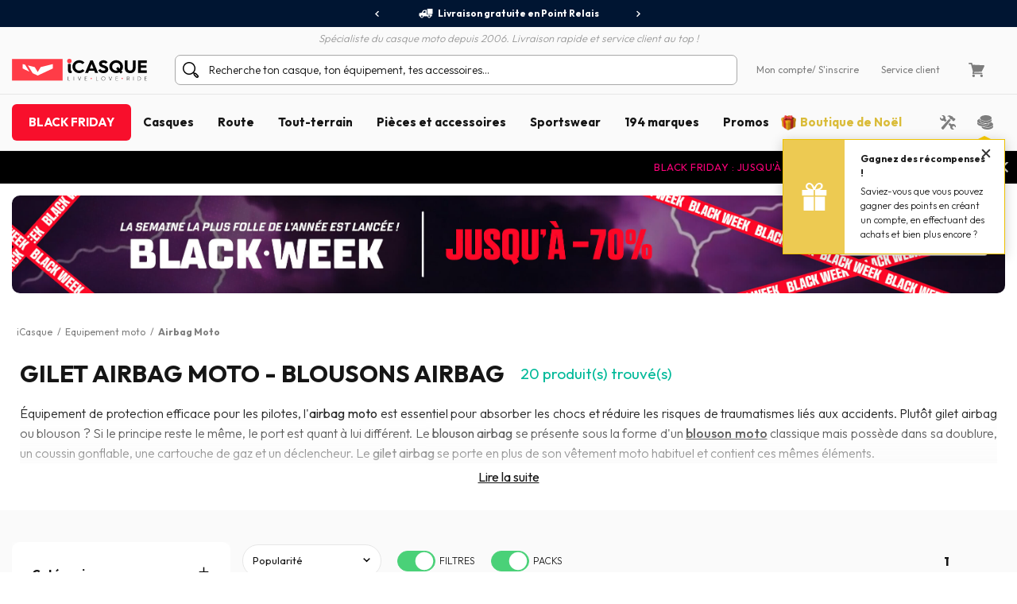

--- FILE ---
content_type: text/html; charset=iso-8859-15
request_url: https://www.icasque.com/airbag-moto/
body_size: 27188
content:
<!DOCTYPE html>
<html xml:lang="fr" lang="fr">
<head>    
    <meta charset="iso-8859-15">
    <meta http-equiv="X-UA-Compatible" content="IE=edge">
        
	<meta name="viewport" content="width=device-width, initial-scale=1.0, maximum-scale=1.0,user-scalable=0">

	<title>Airbag moto - Blousons & Gilets Airbag | iCasque.com</title>
	<meta name="description" content="Trouvez votre airbag moto au meilleur prix sur icasque.com. Blousons & gilets airbag Dainese, Ixon, Furygan et bien d'autres. Livraison & retours gratuit - paiement en 3x, 4x ou 6x.">
	<meta name="robots" content="noodp">
			<base href="https://www.icasque.com/" />
        	<link rel="canonical" href="https://www.icasque.com/airbag-moto/">
<link rel="alternate" hreflang="fr" href="https://www.icasque.com/airbag-moto/" />
<link rel="alternate" hreflang="de" href="https://www.icasque.de/airbag/" />
<link rel="alternate" hreflang="it" href="https://www.icasque.it/airbag-per-moto/" />
<link rel="alternate" hreflang="es" href="https://www.icasque.es/airbag-para-moto/" />
<link rel="alternate" hreflang="en" href="https://www.icasque.co.uk/motorcycle-airbag/" />
<link rel="stylesheet" media="screen" type="text/css" href="/css/bootstrap.css?t=1671116067">
<link rel="stylesheet" media="screen" type="text/css" href="/css/app.css?t=1764004890">
<script type="986bd516fded9bd938530050-text/javascript">
try {
  const po = new PerformanceObserver((list) => {
    for (const entry of list.getEntries()) {
      console.log(entry);
    }
  });

  po.observe({type: 'layout-shift', buffered: true});
} catch (e) {
  // Do nothing if the browser doesn't support this API.
}
</script>

	 
	<script async="true" type="986bd516fded9bd938530050-text/javascript" src="https://s.kk-resources.com/leadtag.js"></script>
<script type="986bd516fded9bd938530050-text/javascript">
    (function(c,l,a,r,i,t,y){
        c[a]=c[a]||function(){(c[a].q=c[a].q||[]).push(arguments)};
        t=l.createElement(r);t.async=1;t.src="https://www.clarity.ms/tag/"+i;
        y=l.getElementsByTagName(r)[0];y.parentNode.insertBefore(t,y);
    })(window, document, "clarity", "script", "oyv235psqk");
</script>

	<script type="application/ld+json">
	{
	 "@context": "https://schema.org",
	 "@type": "Organization",
	 "name": "Icasque",
	 "url": "https://www.icasque.com/",
	 "telephone": "04 93 16 71 30",
	 "sameAs": [
	 "https://www.facebook.com/icasque",
	 "https://x.com/iCasque",
	 "https://www.instagram.com/icasque/",
		"https://www.youtube.com/@icasque",
		"https://www.tiktok.com/@icasque"
	 ]
	}
	</script>

	<!-- Google Tag Manager --> <script type="986bd516fded9bd938530050-text/javascript">(function(w,d,s,l,i){w[l]=w[l]||[];w[l].push({'gtm.start': new Date().getTime(),event:'gtm.js'});var f=d.getElementsByTagName(s)[0], j=d.createElement(s),dl=l!='dataLayer'?'&l='+l:'';j.async=true;j.src= 	'https://stats.icasque.com/1xrv4wygrbdt2oa.js?id='+i+dl;f.parentNode.insertBefore(j,f); })(window,document,'script','dataLayer','GTM-NZMG6QQ');</script> <!-- End Google Tag Manager -->  


 <script type="application/ld+json">
  {
    "@context": "https://schema.org/",
    "@type": "Product",
    "name": "Airbag Moto",
    "image": "https://www.icasque.com/media/casque-jet.jpg",
    "url": "https://www.icasque.com/airbag-moto/",
	"aggregateRating": {
		  "@type": "AggregateRating",
		  "ratingValue": "4.4545",
		  "bestRating": "5",
		  "ratingCount": "11"
		},
		"offers": {
		  "@type": "AggregateOffer",
		  "highPrice": "1119.9",
		  "lowPrice": "25.99",
		  "priceCurrency": "EUR",
		  "offerCount": "20"
		}
		}
  </script>
</head>

<body  u="o">

<script type="986bd516fded9bd938530050-text/javascript">if(top!=self) top.location.replace(location);</script><script type="986bd516fded9bd938530050-text/javascript">document.getElementsByTagName("body")[0].className+=" bfw";</script><script type="986bd516fded9bd938530050-text/javascript">document.getElementsByTagName("body")[0].className+=" sbv2";</script>

  <!-- HEADER ========================= -->
  <header class="head">

      <!-- Top ----- --> 
      <section id="head-top" class="v2">
		  
  
	    <div class="container-fluid flex flex-center px-0 bg-blue16" id="head-sup">
		  
		  <div class="container flex flex-center">
			  	  
		    <div class="fs12 w700" id="head-services">
			 
              <nav class="owl-carousel owl-theme">
                              <a class="flex flex-center py-5 px-10 lnk-white hov popLiv"><span class="mr-5 pic pic-s3 del-wh-ui"></span>Livraison gratuite en Point Relais</a>
                <a class="flex flex-center py-5 px-10 lnk-white hov popMpw"><span class="mr-5 pic pic-s3 refund-wh-ui"></span>Remboursement de la différence</a>
                <a class="flex flex-center py-5 px-10 lnk-white hov pop3xcb"><span class="mr-5 pic pic-s3 cb-wh-ui"></span>3X4X sans frais par Carte Bancaire</a>
                <a class="flex flex-center py-5 px-10 lnk-white hov popSat"><span class="mr-5 pic pic-s2 check-wh-ui"></span>Satisfait ou remboursé 60 jours</a>
                            
              </nav>			  

		    </div>
	  
		  </div>
			
	    </div>
		  
	    <div class="container" id="head-txt">
		  
		  <div class="flex flex-center pt-5">
	  	    <span class="dib text-it gray2 w300">
	    	  Spécialiste du casque moto depuis 2006. Livraison rapide et service client au top !	  	    </span>			  
		  </div>
			
		</div>

        <div class="container navbar custom-toggler">
          
          <div class="d-lg-none flex flex-nowrap">
            <button class="navbar-toggler menu-top" type="button" aria-label="Menu">
              <span class="navbar-toggler-icon navbar-toggler-gray-ui navbar-toggler-bl-ui-hov" aria-hidden="true"></span>
            </button>     
             
          </div>
        
          <div  id="head-logo">
            <a href="https://www.icasque.com/">
              <picture>
                <source media="(max-width: 991px)" srcset="/gfx/common/logo-icc-v2.svg">
                <source media="(min-width: 992px)" srcset="/gfx/common/logo-icc-v2.svg">
                <img src="/gfx/common/logo-icc-v2.svg" alt="iCasque" title="Casque moto" class="logo">
              </picture>
			</a>
          </div>
			
		  			
		  <div class="d-none d-lg-flex flex-1 flex-ma-center flex-ca-center h-100 nav-search top-search" id="top-searchbar">  
		    <form class="position-relative form-inline flex-auto my-0 adv-search" role="search" name="advanced_search" action="/search/" method="get">
			  <span class="pic pic-s3 search-bl-2-ui"></span>				
              <input class="form-control form-control-s2 form-lightgray2 form-search noshadow search-alg" autocomplete="off" type="text" placeholder="Recherche ton casque, ton équipement, tes accessoires...">
            </form>
		  </div>
			
          <div class="align-items-lg-end" id="head-toplinks">
                        <ul class="flex flex-center flex-ma-between flex-lg-1 fs12">
              <li id="head-account" class="d-flex position-relative dropdown">
				  
			    <a href="javascript:ajxlogin('', 1)" class="d-lg-none flex flex-center lnk-top" aria-label="Mon compte"><span class="d-lg-none mr-lg-5 pic pic-s3 account-bl-ui" aria-hidden="true"></span></a>
				  
			    <a href="javascript:ajxlogin('', 1)" class="d-none d-lg-flex flex-center lnk lnk-gray-600 hov" >Mon compte </a>
				  
									<a href="javascript:ajxlogin('', 1)" class="d-none d-lg-flex flex-center lnk-gray-600 hov">/ S'inscrire</a>
								  
                				  
			  </li>
			                			  	
                            <li class="d-none d-lg-flex"><a href="/contact.php" class="flex flex-center lnk-gray-600 hov" >Service client</a></li>
                            <li id="head-cart" class="d-flex dropdown"><a class="flex flex-center lnk lnk-top lnk-gray-600 hov cart-act cart-hov" id="top-cart" data-toggle="dropdown" aria-haspopup="true" aria-expanded="false"><span class="mr-lg-5 pic pic-s3 cart-bl-ui"></span></a>
				  
			    <div class="ta-cart dropdown-menu dropdown-menu-right box-lightgray1 box-arrow-up py-10" aria-labelledby="top-cart">
					<div class="hover-cart">
	   
  <div class="flex flex-column hov-cart">

    <div class="tcart-head px-15 py-10 flex flex-ma-between flex-ca-center">
		
	  <span class="flex flex-ca-center pr-15">
        <span class="fs15 w700 text-center">Mon panier</span>
	  </span>
		
	  <span class="fs15 w700">0 article(s)</span>
		
    </div>

		<div class="tcart-empty">
 		<strong>Votre panier est vide !</strong>
 		Veuillez sélectionner un article et l'ajouter au panier	</div>
	<script type="986bd516fded9bd938530050-text/javascript">if(typeof cartWidget!="undefined") cartWidget.set(0);</script>
  </div>

</div>		
			    </div>  
				  
			  </li>
			              </ul>
          </div>
          
        </div>
        
        <div class="d-lg-none nav-search top-search" id="search-top">
          <form class="position-relative adv-search" role="search" action="/search/" method="get">
			<div id="search-top-box">
			  <span class="pic pic-s3 search-bl-2-ui"></span>			
              <input class="form-control form-control-s2 form-lightgray2 form-search noshadow search-alg" autocomplete="off" type="text" id="search-input-top" placeholder="Recherche ton casque, ton équipement, tes accessoires...">
			</div>
          </form>
        </div>        
    
      </section>

      	  
	  <aside class="sliding sliding-cart animate-5s" id="cart-slide"></aside>
	  
	  <aside class="sliding sliding-login animate-5s full" id="log-slide"></aside>

      <!-- Menu ----- --> 
      <section class="container-fluid v2" id="head-menu" data-toggle="affix">

       <div class="container">       
        
        <nav class="navbar navbar-expand-lg flex-lg-nowrap flex-lg-ma-start">

          <span id="top-navbar">
            <span class="lnk clear-navbar d-flex flex-column flex-center">
              <span class="icon-bar"></span>
              <span class="icon-bar"></span>
              <span class="icon-bar"></span>
            </span>
          </span>
          
          <div id="nav-icc">
			  
									        
            <ul class="navbar-nav">

			  				
			  				
			                <li class="nav-item" id="nav-bf">
                <a class="nav-link" href="/black-friday.html">Black friday</a>
              </li>
			  			            
              <li class="nav-item">
                <a class="nav-link nav-open" href="https://www.icasque.com/Casque-moto/">Casques</a>
                <div class="dropdown-menu item01">

                  <div class="container flex flex-column flex-lg-row flex-ma-center">
                  
                    <div class="flex flex-wrap flex-column flex-lg-row flex-gr-start flex-lg-3">
                  
                      <span class="dropdown-head d-block flex-lg-full-sh w-100">
                        <span class="title-menu flex flex-ma-between flex-lg-ma-start flex-lg-ca-center">
						  <span>Casques moto et scooter</span>
                          <a href="https://www.icasque.com/Casque-moto/" class="lnk-in-title">Voir tout</a>
                        </span>
                      </span>
                      
                      <div class="col-rub">
                      
                        <a href="https://www.icasque.com/Casque-moto/" class="title-s1 title-submenu">Casques moto et scooter</a>
                        <ul class="nav-sub dropdown-nav">                          
						  <li><a href="https://www.icasque.com/Casque-moto/Jet/">Casque jet</a></li>
						  <li><a href="https://www.icasque.com/Casque-moto/Integral/">Casque intégral</a></li>
						  <li><a href="https://www.icasque.com/Casque-moto/Modulable/">Casque modulable</a></li>
						  <li><a href="https://www.icasque.com/Casque-moto/Transformable/">Casque transformable</a></li>
						  <li><a href="https://www.icasque.com/Casque-moto/Cross/">Casque cross et enduro</a></li> 
                          <li><a href="https://www.icasque.com/Casque-moto/Enfant/">Casque enfant</a></li>
						  <li><a href="https://www.icasque.com/Casque-moto/femme/">Casque femme</a></li>
						<li><a href="/casques-haute-visibilite-fluo.html">Casque haute visibilité</a></li>						  						  <li><a href="https://www.icasque.com/casques-moto-replica.html">Casque replica</a></li>						  <li><a href="/casques-moto-bluetooth.html">Casques équipés bluetooth</a></li>						  <li><a href="/casque-moto-homologue-ece-2206.html">Casques nouvelle norme ECE 22.06</a></li>                          <li class="nav-all"><a href="https://www.icasque.com/Casque-moto/">> Tous les casques</a></li>                         
					    </ul>
                                                               
                      </div>
                  
                      <div class="col-rub">
                      
					    <a href="https://www.icasque.com/Accessoires-casque-moto/" class="title-s1 title-submenu">Ecrans et accessoires</a>
					    <ul class="nav-sub dropdown-nav">
						  <li><a href="https://www.icasque.com/Accessoires-casque-moto/Visiere/">Ecrans - Visières - Pinlocks</a></li>
						  <li><a href="https://www.icasque.com/Accessoires-casque-moto/Pieces-detachees-casque/">Pi&egrave;ces d&eacute;tach&eacute;es casque</a></li>
						  <li><a href="https://www.icasque.com/Accessoires-casque-moto/Interieur-casque/">Intérieurs et joues</a></li>
						  <li><a href="https://www.icasque.com/intercom-moto-kit-bluetooth/">Kit Bluetooth et intercoms</a></li>
						                            <li><a href="https://www.icasque.com/Accessoires-casque-moto/reflechissants-casques/">Réfléchissants casque</a></li>                        
						  						  					      <li class="nav-all"><a href="https://www.icasque.com/Accessoires-casque-moto/">> Tous les écrans et accessoires</a></li>                                                     
					    </ul>		  
					    						  
                                        
                      </div>
						
                      						
					  <div class="col-rub">
                      
					    <span class="title-s1 title-submenu">Top marques</span>
					    <ul class="nav-sub nav-more dropdown-nav">
                          <li>
						    <a href="https://www.icasque.com/Scorpion/" class="d-flex flex-ca-center">
				  			  <span class="mbrands-logo"><img src="/gfx/pictos/v-icc-red.svg" data-src="/gfx/logo-marque/scorpion.svg" width="100" height="50" class="lazyload" alt="Scorpion"></span>
							  Scorpion
						    </a>
						  </li>
                          <li>
						    <a href="https://www.icasque.com/HJC/" class="d-flex flex-ca-center">
				  			  <span class="mbrands-logo"><img src="/gfx/pictos/v-icc-red.svg" data-src="/gfx/logo-marque/hjc.svg" width="100" height="50" class="lazyload" alt="HJC"></span>
							  HJC
						    </a>
						  </li>
                          <li>
						    <a href="https://www.icasque.com/Shark/" class="d-flex flex-ca-center">
				  			  <span class="mbrands-logo"><img src="/gfx/pictos/v-icc-red.svg" data-src="/gfx/logo-marque/shark.svg" width="240" height="50" class="lazyload" alt="Shark"></span>
							  Shark
						    </a>
						  </li>
                          <li>
						    <a href="https://www.icasque.com/Shoei/" class="d-flex flex-ca-center">
				  			  <span class="mbrands-logo"><img src="/gfx/pictos/v-icc-red.svg" data-src="/gfx/logo-marque/shoei.svg" width="100" height="50" class="lazyload" alt="Shoei"></span>
							  Shoei
							</a>
						  </li>
                          <li>
						    <a href="https://www.icasque.com/Arai/" class="d-flex flex-ca-center">
				  			  <span class="mbrands-logo"><img src="/gfx/pictos/v-icc-red.svg" data-src="/gfx/logo-marque/arai.svg" width="100" height="50" class="lazyload" alt="Arai"></span>
							  Arai
							</a>
						  </li>							
                          <li>
						    <a href="https://www.icasque.com/ls2/" class="d-flex flex-ca-center">
				  			  <span class="mbrands-logo"><img src="/gfx/pictos/v-icc-red.svg" data-src="/gfx/logo-marque/ls2.svg" width="100" height="50" class="lazyload" alt="LS2"></span>
							  LS2
							</a>
						  </li>          
					    </ul>
                                        
					  </div>						
						
                      <div class="col-rub">
                      
					    <span class="title-s1 title-submenu">Casques par taille</span>
					    <ul class="nav-sub nav-more dropdown-nav">
						  <li><a href="https://www.icasque.com/Casque-moto/taille-XS+XXS/" class="d-flex flex-ca-center"><span class="nm-badge flex flex-center rounded-circle">XS <span>-</span></span> Casques en XS et moins</a></li>
						  <li><a href="https://www.icasque.com/Casque-moto/taille-S/" class="d-flex flex-ca-center"><span class="nm-badge flex flex-center rounded-circle">S</span> Casques en S</a></li>
						  <li><a href="https://www.icasque.com/Casque-moto/taille-M/" class="d-flex flex-ca-center"><span class="nm-badge flex flex-center rounded-circle">M</span> Casques en M</a></li>
						  <li><a href="https://www.icasque.com/Casque-moto/taille-L/" class="d-flex flex-ca-center"><span class="nm-badge flex flex-center rounded-circle">L</span> Casques en L</a></li>
						  <li><a href="https://www.icasque.com/Casque-moto/taille-XL/" class="d-flex flex-ca-center"><span class="nm-badge flex flex-center rounded-circle">XL</span> Casques en XL</a></li>
						  <li><a href="https://www.icasque.com/Casque-moto/taille-XXL+XXXL+XXXXL/" class="d-flex flex-ca-center"><span class="nm-badge flex flex-center rounded-circle">XXL <span>+</span></span> Casques en XXL et plus</a></li>
					    </ul>
                                        
					  </div>
                  
                    </div>
                  
                                        
                    <div class="col-rub flex-lg-1 menu-adz">
					  					  <a href="https://www.icasque.com/liveloveride/choisir-et-acheter-le-casque-moto-ideal/" class="db pb-lg-15">
						<picture class="d-block px-30 px-lg-0">
    					  <source srcset="/gfx/menu_top/mban-helmets-guide-240725.webp" type="image/webp">
    				      <source srcset="/gfx/menu_top/mban-helmets-guide-240725.jpg" type="image/jpeg">
    					  <img src="/gfx/pictos/v-icc-red.svg" data-src="/gfx/menu_top/mban-helmets-guide-240725.webp" alt="Comment choisir son casque" width="722" height="293" class="lazyload img-responsive d-block mb-5 border-r10" />
						</picture>						  
                        <span class="d-block title-submenu">Guide d'achat : <span>comment choisir son casque</span></span>
					  </a>
					  				
					  					  					    						  						  						  						
						  						  						  						  						
						  						  						  						  						  						
						  	
						  						
						  						
						  						  						  						  						  						
						  						  						
						  					      <a href="https://www.icasque.com/HJC/" class="db pb-lg-15">
						    <picture class="d-block px-30 px-lg-0">
    					      <source srcset="/gfx/menu_top/mban-hjc-151125.webp" type="image/webp">
    				          <source srcset="/gfx/menu_top/mban-hjc-151125.jpg" type="image/jpeg">
    					      <img src="/gfx/pictos/v-icc-red.svg" data-src="/gfx/menu_top/mban-hjc-151125.webp" alt="HJC" width="722" height="293" class="lazyload img-responsive d-block mb-5 border-r10" />
						    </picture>
                            <span class="d-block title-submenu">&nbsp;</span>
					      </a>
						  					    					  						
					                      </div>                    
                  
                  </div>					
                            
                </div>
              </li>
            
              <li class="nav-item">
                <a class="nav-link nav-open" href="https://www.icasque.com/Equipement-moto/">Route</a>
                <div class="dropdown-menu item02"> 
                
                  <div class="container flex flex-column flex-lg-row flex-ma-center">
                  
                    <div class="flex flex-wrap flex-column flex-lg-row flex-gr-start flex-lg-3">
                  
                      <span class="dropdown-head d-block flex-lg-full-sh w-100">
                        <span class="title-menu flex flex-ma-between flex-lg-ma-start flex-lg-ca-center">
						  <span>&Eacute;quipement motard</span>
                          <a href="https://www.icasque.com/Equipement-moto/" class="lnk-in-title">Voir tout</a>
                        </span>
                      </span>
                      
                      <div class="col-rub">
                      
                        <a href="https://www.icasque.com/Equipement-moto/Blouson-Moto/" class="title-s1 title-submenu">Blousons moto et vestes</a>
                        <ul class="nav-sub dropdown-nav">                          
					      <li><a href="https://www.icasque.com/Equipement-moto/Blouson-Moto/cuir/">Blouson cuir</a></li>
					      <li><a href="https://www.icasque.com/Equipement-moto/Blouson-Moto/textile/">Blouson textile</a></li>
					      <li><a href="https://www.icasque.com/Equipement-moto/Blouson-Moto/ete/">Blouson été</a></li>
					      <li><a href="https://www.icasque.com/Equipement-moto/Blouson-Moto/hiver/">Blouson hiver</a></li>
					      					                              
					      					                          
                          <li><a href="https://www.icasque.com/Equipement-moto/Veste-Moto/">Veste moto</a></li>  
					      <li><a href="https://www.icasque.com/Equipement-moto/Veste-Moto/gore-tex/">Veste gore-tex</a></li>                           
						  						  <li><a href="https://www.icasque.com/Equipement-moto/Gilet-Moto/">Gilet</a></li>
                          <li><a href="https://www.icasque.com/Equipement-moto/Combinaison-Moto-Cuir/">Combinaisons cuir moto</a></li>
                          <li><a href="https://www.icasque.com/airbag-moto/">Airbag moto</a></li>
                          <li class="nav-all"><a href="https://www.icasque.com/Equipement-moto/Blouson-Moto/">> Tous les blousons moto</a></li>                           
                        </ul>
						  
					    <a href="https://www.icasque.com/Equipement-moto/Protection-Moto/" class="title-s1 title-submenu">Protections Pilote</a>
					    <ul class="nav-sub dropdown-nav">
						  <li><a href="https://www.icasque.com/Equipement-moto/Protection-Moto/Dorsale-Moto/">Dorsales</a></li>
						  <li><a href="https://www.icasque.com/Equipement-moto/Protection-Moto/Ceinture-Moto/">Ceintures lombaires</a></li>
						  <li><a href="https://www.icasque.com/Equipement-moto/Protection-Moto/Coudes-et-Epaules-Moto/">Coudières et épaulières</a></li>
                          <li><a href="https://www.icasque.com/Equipement-moto/Protection-Moto/Hanches-Moto/">Hanches</a></li>
						  <li><a href="https://www.icasque.com/Equipement-moto/Protection-Moto/Genouilleres-Moto/">Genouillères</a></li>
						  <li><a href="https://www.icasque.com/Equipement-moto/Protection-Moto/Sliders-Moto/">Sliders</a></li>
                          <li class="nav-all"><a href="https://www.icasque.com/Equipement-moto/Protection-Moto/">> Toutes les protections pilote</a></li>                         
					    </ul>						  
                      
                      </div>
                      
                      <div class="col-rub">
						  
                        <a href="https://www.icasque.com/Equipement-moto/Pantalon-Moto/" class="title-s1 title-submenu">Pantalons moto</a>
                        <ul class="nav-sub dropdown-nav">                          
						  <li><a href="https://www.icasque.com/Equipement-moto/jeans-moto-scooter/">Jeans moto</a></li> 
						  <li><a href="https://www.icasque.com/Equipement-moto/Pantalon-Moto/cuir/">Pantalon cuir</a></li>
						  <li><a href="https://www.icasque.com/Equipement-moto/Pantalon-Moto/textile/">Pantalon textile</a></li>
						                            <li class="nav-all"><a href="https://www.icasque.com/Equipement-moto/Pantalon-Moto/">> Tous les pantalons moto</a></li>                           
                        </ul>
						  
					    <a href="https://www.icasque.com/Equipement-moto/Gants-Moto/" class="title-s1 title-submenu">Gants moto</a>
					    <ul class="nav-sub dropdown-nav">
						  <li><a href="https://www.icasque.com/Equipement-moto/Gants-Moto/cuir/">Gants cuir</a></li>                    
						  <li><a href="https://www.icasque.com/Equipement-moto/Gants-Moto/textile/">Gants textile</a></li>
						  						  <li><a href="https://www.icasque.com/Equipement-moto/Gants-Moto/ete/">Gants été</a></li>
						  <li><a href="https://www.icasque.com/Equipement-moto/Gants-Moto/mi-saison/">Gants mi-saison</a></li>
						  <li><a href="https://www.icasque.com/Equipement-moto/Gants-Moto/hiver/">Gants hiver</a></li>
                          						  						  <li><a href="https://www.icasque.com/Equipement-moto/Gants-Moto/chauffant/">Gants chauffants</a></li>
						                                                      <li class="nav-all"><a href="https://www.icasque.com/Equipement-moto/Gants-Moto/">> Tous les gants moto</a></li>                        
					    </ul>						  
                      
					    <a href="https://www.icasque.com/Equipement-moto/Froid-Pluie/" class="title-s1 title-submenu">&Eacute;quipement Froid - Pluie</a>
					    <ul class="nav-sub dropdown-nav">
						  <li><a href="https://www.icasque.com/Equipement-moto/Froid-Pluie/Equipement-Pluie-Moto/combinaisons-pluie-moto/">Combinaisons de pluie</a></li>
						  <li><a href="https://www.icasque.com/Equipement-moto/Froid-Pluie/Equipement-Pluie-Moto/blousons-et-vestes-de-pluie/">Blouson et veste de pluie</a></li>
						  <li><a href="https://www.icasque.com/Equipement-moto/Froid-Pluie/Equipement-Pluie-Moto/pantalons-de-pluie/">Pantalon de pluie</a></li>
						  <li><a href="https://www.icasque.com/Equipement-moto/Froid-Pluie/Equipement-Pluie-Moto/sur-gants-sur-bottes/">Sur-gants / Sur-bottes</a></li>
						  <li><a href="https://www.icasque.com/Equipement-moto/Froid-Pluie/Protection-Froid/Cagoule-Moto/">Cagoules</a></li>
						  <li><a href="https://www.icasque.com/Equipement-moto/Froid-Pluie/Protection-Froid/Tours-De-Cou-Moto/">Tours de cou</a></li>
						  <li><a href="https://www.icasque.com/Equipement-moto/Froid-Pluie/Protection-Froid/Masque/">Masques</a></li>
						  <li><a href="https://www.icasque.com/Equipement-moto/Froid-Pluie/Protection-Froid/Sous-gant/">Sous-gants</a></li> 
						  <li><a href="https://www.icasque.com/Equipement-moto/Froid-Pluie/Protection-Froid/Maillot-Froid/">Maillots thermiques</a></li>
						  <li><a href="https://www.icasque.com/Equipement-moto/Froid-Pluie/Protection-Froid/Pantalon-Froid/">Pantalons thermiques</a></li>
                          <li class="nav-all"><a href="https://www.icasque.com/Equipement-moto/Froid-Pluie/">> Tous les équipements froid - pluie</a></li>                       
					    </ul>

					    						  
                        
                      </div>
                  
                      <div class="col-rub">
                      
					    <a href="https://www.icasque.com/Equipement-moto/Chaussures-et-bottes/" class="title-s1 title-submenu">Chaussures et bottes moto</a>
					    <ul class="nav-sub dropdown-nav">
						  <li><a href="https://www.icasque.com/Equipement-moto/Chaussures-et-bottes/Chaussures-Moto/">Chaussures</a></li>
						  <li><a href="https://www.icasque.com/Equipement-moto/Chaussures-et-bottes/baskets-moto/">Baskets</a></li>                        
						  						  <li><a href="https://www.icasque.com/Equipement-moto/Chaussures-et-bottes/Bottes-Moto/">Bottes</a></li>
						  						  <li><a href="https://www.icasque.com/Equipement-moto/Chaussures-et-bottes/demi-bottes/">Demi-bottes</a></li>
                          <li class="nav-all"><a href="https://www.icasque.com/Equipement-moto/Chaussures-et-bottes/">> Toutes les chaussures et bottes moto</a></li>                                                                       
					    </ul>
                    
					    <a href="https://www.icasque.com/Equipement-moto/femme/" class="title-s1 title-submenu">&Eacute;quipement moto femme</a>
					    <ul class="nav-sub dropdown-nav">
						  <li><a href="https://www.icasque.com/Equipement-moto/Blouson-Moto/femme/">Blouson moto femme</a></li>
						  <li><a href="https://www.icasque.com/Equipement-moto/Pantalon-Moto/femme/">Pantalon moto femme</a></li>
						  <li><a href="https://www.icasque.com/Equipement-moto/Gants-Moto/femme/">Gants moto femme</a></li>
                          <li><a href="https://www.icasque.com/Equipement-moto/Chaussures-et-bottes/Chaussures-Moto/femme/">Chaussures moto femme</a></li>
						  <li><a href="https://www.icasque.com/Equipement-moto/Chaussures-et-bottes/Bottes-Moto/femme/">Bottes moto femme</a></li>                        
					    </ul>
                    
					    <a href="https://www.icasque.com/Equipement-moto/Enfant/" class="title-s1 title-submenu">&Eacute;quipement moto enfant</a>					    <ul class="nav-sub dropdown-nav">
						  <li><a href="https://www.icasque.com/Casque-moto/Enfant/">Casque moto enfant</a></li>
						  <li><a href="https://www.icasque.com/Equipement-moto/Blouson-Moto/enfants/">Blouson moto enfant</a></li>
						  <li><a href="https://www.icasque.com/Equipement-moto/Gants-Moto/enfants/">Gants moto enfant</a></li>
					    </ul>
						  
					    <a href="https://www.icasque.com/Equipement-moto/Accessoires/" class="title-s1 title-submenu">Accessoires</a>
					    <ul class="nav-sub dropdown-nav">
						  <li><a href="https://www.icasque.com/Equipement-moto/Accessoires/bandanas/">Bandanas biker</a></li>                    
						  <li><a href="https://www.icasque.com/Equipement-moto/Accessoires/Lunettes-et-Masques-Moto/">Lunettes et masques moto</a></li>
						  <li><a href="https://www.icasque.com/Equipement-moto/Accessoires/Sac-a-dos-Moto/">Sacs &agrave; dos moto</a></li>
                          <li><a href="https://www.icasque.com/Equipement-moto/Accessoires/Foulard-et-tour-de-cou/">Foulards moto vintage</a></li>
                                                    <li class="nav-all"><a href="https://www.icasque.com/Equipement-moto/Accessoires/">> Tous les accessoires</a></li>                        
					    </ul>						  
						  
						<a href="/packs.html" class="title-s1 title-submenu">Packs équipements Eco<br>jusqu'à -43&#37;</a>
                                                  
                      </div>
						
                      <div class="col-rub">
                      
					    <span class="title-s1 title-submenu">Top marques</span>
					    <ul class="nav-sub nav-more dropdown-nav">
                          <li>
						    <a href="https://www.icasque.com/Ixon/" class="d-flex flex-ca-center">
				  			  <span class="mbrands-logo"><img src="/gfx/pictos/v-icc-red.svg" data-src="/gfx/logo-marque/ixon.svg" width="100" height="50" class="lazyload" alt="Ixon"></span>
							  Ixon
						    </a>
						  </li>
                          <li>
						    <a href="https://www.icasque.com/Alpinestars/" class="d-flex flex-ca-center">
				  			  <span class="mbrands-logo"><img src="/gfx/pictos/v-icc-red.svg" data-src="/gfx/logo-marque/alpinestars.svg" width="100" height="50" class="lazyload" alt="Alpinestars"></span>
							  Alpinestars
						    </a>
						  </li>
                          <li>
						    <a href="https://www.icasque.com/Furygan/" class="d-flex flex-ca-center">
				  			  <span class="mbrands-logo"><img src="/gfx/pictos/v-icc-red.svg" data-src="/gfx/logo-marque/furygan.svg" width="240" height="50" class="lazyload" alt="Furygan"></span>
							  Furygan
						    </a>
						  </li>
                          <li>
						    <a href="https://www.icasque.com/dainese/" class="d-flex flex-ca-center">
				  			  <span class="mbrands-logo"><img src="/gfx/pictos/v-icc-red.svg" data-src="/gfx/logo-marque/dainese.svg" width="100" height="50" class="lazyload" alt="Dainese"></span>
							  Dainese
							</a>
						  </li>
                          <li>
						    <a href="https://www.icasque.com/revit/" class="d-flex flex-ca-center">
				  			  <span class="mbrands-logo"><img src="/gfx/pictos/v-icc-red.svg" data-src="/gfx/logo-marque/revit.svg" width="100" height="50" class="lazyload" alt="Rev'it"></span>
							  Rev'it
							</a>
						  </li>         
					    </ul>
						  
					    <span class="title-s1 title-submenu">Explorer par univers</span>
					    <ul class="nav-sub nav-more dropdown-nav">
                          <li>
						    <a href="https://www.icasque.com/Equipement-moto/touring/" class="d-flex flex-ca-center">
						      <picture>
    					        <source srcset="/gfx/habillage/riding-touring-2.webp" type="image/webp">
    				            <source srcset="/gfx/habillage/riding-touring-2.png" type="image/png">
    					        <img src="/gfx/pictos/v-icc-red.svg" data-src="gfx/habillage/riding-touring-2.webp" alt="Touring / Adventure" class="lazyload nm-badge rounded-circle" width=40 height="40" />
						      </picture>
							  Touring / Adventure							</a>
						  </li>
                          <li>
						    <a href="https://www.icasque.com/Equipement-moto/racing/" class="d-flex flex-ca-center">
						      <picture>
    					        <source srcset="/gfx/habillage/riding-racing-2.webp" type="image/webp">
    				            <source srcset="/gfx/habillage/riding-racing-2.png" type="image/png">
    					        <img src="/gfx/pictos/v-icc-red.svg" data-src="/gfx/habillage/riding-racing-2.webp" class="lazyload nm-badge rounded-circle" alt="Racing" width=40 height="40" />
						      </picture>
							  Racing							</a>
						  </li>
                          <li>
						    <a href="https://www.icasque.com/Equipement-moto/street/" class="d-flex flex-ca-center">
						      <picture>
    					        <source srcset="/gfx/habillage/riding-roadster-2.webp" type="image/webp">
    				            <source srcset="/gfx/habillage/riding-roadster-2.png" type="image/png">
    					        <img src="/gfx/pictos/v-icc-red.svg" data-src="/gfx/habillage/riding-roadster-2.webp" class="lazyload nm-badge rounded-circle" alt="Roadster / Sport" width=40 height="40" />
						      </picture>
							  Roadster / Sport							</a>
						  </li>
						  	
                          <li>
						    <a href="/Equipement-moto-vintage/" class="d-flex flex-ca-center">
						      <picture>
    					        <source srcset="/gfx/habillage/riding-vintage-2.webp" type="image/webp">
    				            <source srcset="/gfx/habillage/riding-vintage-2.png" type="image/png">
    					        <img src="/gfx/pictos/v-icc-red.svg" data-src="/gfx/habillage/riding-vintage-2.webp" class="lazyload nm-badge rounded-circle" alt="Vintage" width=40 height="40" />
						      </picture>
							  Vintage							</a>
						  </li>							
						                            <li>
						    <a href="https://www.icasque.com/Equipement-moto/city/" class="d-flex flex-ca-center">
						      <picture>
    					        <source srcset="/gfx/habillage/riding-scooter-2.webp" type="image/webp">
    				            <source srcset="/gfx/habillage/riding-scooter-2.png" type="image/png">
    					        <img src="/gfx/pictos/v-icc-red.svg" data-src="/gfx/habillage/riding-scooter-2.webp" class="lazyload nm-badge rounded-circle" alt="Scooter / Urbain" width=40 height="40" />
						      </picture>
							  Scooter / Urbain							</a>
						  </li>                              
					    </ul>
                                        
					  </div>						
                  
                    </div>

                  
                    <div class="col-rub flex-lg-1 menu-adz s2">
						
                      					
						

					  
						
					   
					  <a href="/packs.html" class="db pb-10">
						<picture>
    					  <source srcset="/gfx/menu_top/mban-gear-packs-121021-2.webp" type="image/webp">
    				      <source srcset="/gfx/menu_top/mban-gear-packs-121021-2.jpg" type="image/jpeg">
    					  <img src="/gfx/pictos/v-icc-red.svg" data-src="/gfx/menu_top/mban-gear-packs-121021-2.webp" alt="Packs équipements Eco" width="722" height="293" class="lazyload img-responsive d-block mb-5 border-r10" />
						</picture>
                        <span class="d-block title-submenu hurme-bold text-up">
						  Packs équipements Eco<br>
						  jusqu'à -43&#37;						  						</span>
					  </a>
					  						
					  
					         
                    </div>
       
				  </div>
                </div>
              </li>
              
              <li class="nav-item">
                <a class="nav-link nav-open" href="https://www.icasque.com/Equipement-cross/">Tout-terrain</a>
                <div class="dropdown-menu item03"> 
                
                  <div class="container flex flex-column flex-lg-row flex-ma-center">
                  
                    <div class="flex flex-wrap flex-column flex-lg-row flex-gr-start flex-lg-3">
                  
                      <span class="dropdown-head d-block flex-lg-full-sh w-100">
                        <span class="title-menu flex flex-ma-between flex-lg-ma-start flex-lg-ca-center">
						  <span>Equipement cross</span>
                          <a href="https://www.icasque.com/Equipement-cross/" class="lnk-in-title">Voir tout</a>
                        </span>
                      </span>
                      
                      <div class="col-rub">
                      
                        <a href="https://www.icasque.com/Casque-moto/off-road/" class="title-s1 title-submenu">Casques</a>
                        <ul class="nav-sub dropdown-nav">                          
					      <li><a href="https://www.icasque.com/Casque-moto/Cross/">Casque cross et enduro</a></li>
					                            <li class="nav-all"><a href="https://www.icasque.com/Casque-moto/off-road/">> Tous les casques tout-terrain</a></li>                      
                        </ul>
                      
                        <a href="https://www.icasque.com/Equipement-cross/" class="title-s1 title-submenu">Equipements</a>
                        <ul class="nav-sub dropdown-nav">                          
						  <li><a href="https://www.icasque.com/Equipement-cross/Masque-Cross/">Masques</a></li>
						  <li><a href="https://www.icasque.com/Equipement-cross/Ecran-Masque-Cross/">Tears-off et écrans</a></li>
						  <li><a href="https://www.icasque.com/Equipement-cross/Gants-Cross/">Gants</a></li>
						  <li><a href="https://www.icasque.com/Equipement-cross/Maillot-Cross/">Maillots</a></li>
						  <li><a href="https://www.icasque.com/Equipement-cross/Pantalon-Cross/">Pantalons</a></li>
						  <li><a href="https://www.icasque.com/Equipement-cross/Bottes-Cross/">Bottes</a></li>
						  <li><a href="https://www.icasque.com/Equipement-cross/Veste-Cross/">Vestes</a></li>                        
						  <li><a href="https://www.icasque.com/Equipement-cross/Chaussettes-Cross/">Chaussettes</a></li>
                          <li class="nav-all"><a href="https://www.icasque.com/Equipement-cross/">> Tous les équipements</a></li>                       
                        </ul>                      
                      
                      </div>
                  
                      <div class="col-rub">
                    
                        <a href="https://www.icasque.com/Equipement-cross/Protections-Cross/" class="title-s1 title-submenu">Protections Cross</a>
					    <ul class="nav-sub dropdown-nav">
						  <!-- <li><a href="https://www.icasque.com/Equipement-cross/Protections-Cross/Gilet-Cross/">Gilets</a></li> -->
				          <li><a href="https://www.icasque.com/Equipement-cross/Protections-Cross/Pare-pierre/">Pare pierre</a></li>
				          <li><a href="https://www.icasque.com/Equipement-cross/Protections-Cross/Coudieres-Cross/">Coudières</a></li>
						  <li><a href="https://www.icasque.com/Equipement-cross/Protections-Cross/Genouilleres-Cross/">Genouillères</a></li>
				          <li><a href="https://www.icasque.com/Equipement-cross/Protections-Cross/Protections-cervicales/">Cervicales</a></li>
                          <li class="nav-all"><a href="https://www.icasque.com/Equipement-cross/Protections-Cross/">> Toutes les protections cross</a></li>
					    </ul>
                                           
					                                            
                      </div>
                      
                      <div class="col-rub">
                      
                        <a href="https://www.icasque.com/Equipement-cross/enfants/" class="title-s1 title-submenu">Enfants</a>
					    <ul class="nav-sub dropdown-nav">
						  <li><a href="https://www.icasque.com/Casque-moto/Enfant/off-road/">Casques</a></li>
				          <li><a href="https://www.icasque.com/Equipement-cross/Masque-Cross/enfants/">Masques</a></li>
				          <li><a href="https://www.icasque.com/Equipement-cross/Gants-Cross/enfants/">Gants</a></li>
						  <li><a href="https://www.icasque.com/Equipement-cross/Maillot-Cross/enfants/">Maillots</a></li>
				          <li><a href="https://www.icasque.com/Equipement-cross/Pantalon-Cross/enfants/">Pantalons</a></li>
						  <li><a href="https://www.icasque.com/Equipement-cross/Bottes-Cross/enfants/">Bottes</a></li>
                          <li class="nav-all"><a href="https://www.icasque.com/Equipement-cross/enfants/">> Tout le rayon enfants</a></li>                         
					    </ul>
                        
                      </div>
                  
                      <div class="col-rub">
                      
                        <a class="lnk title-s1 title-submenu">Zoom sur</a>
					    <ul class="nav-sub dropdown-nav">
						  						  						  <li><a href="https://www.icasque.com/Equipement-cross/promotions/">Promotions équipement cross</a></li>
						  					    </ul>
                                                  
                      </div>                      
                  
                    </div>
                  
                    

<div class="menu-pub flex-lg-1">
	<a href="https://www.icasque.com/casque-cross-shot-lite-s10-black-grey-matt-20.html" class="d-block d-lg-inline-block " data-tracking="menu-ban-shot-100925">
		<img src="/gfx/pictos/v-icc-red.svg" data-src="/images/banners/mban-shot-100925.jpg" class="lazyload img-responsive" alt="Shot Lite S10 Black Grey Matt 2.0">             
                <strong class="mp-price">
        	<span class="mp-reg">
        		        		299.99&euro;        	</span>
        </strong>
         
        	</a>               
</div>

 
       
                  </div>
       
                </div>
              </li>            
              
			  				
              <li class="nav-item">
                <a class="nav-link nav-open" href="https://www.icasque.com/Accessoires-moto/">Pièces et accessoires</a>
                <div class="dropdown-menu item04"> 
                
                  <div class="container flex flex-column flex-lg-row flex-ma-center">
                  
                    <div class="flex flex-wrap flex-column flex-lg-row flex-gr-start flex-lg-3">
                  
                      <span class="dropdown-head d-block flex-lg-full-sh w-100">
                        <span class="title-menu flex flex-ma-between flex-lg-ma-start flex-lg-ca-center">
						  <span>Pièces et accessoires moto</span>
                          <a href="https://www.icasque.com/Accessoires-moto/" class="lnk-in-title">Voir tout</a>
                        </span>
                      </span>
						
					  <div class="flex flex-wrap flex-column flex-lg-row flex-lg-full">
						  
					  <span class="d-block mb-lg-15 py-5 px-lg-10 flex-lg-full-sh w-100 title-menu-2 bg-lightgray3"><span class="fsr90">Accessoires</span></span>
                      
                      <div class="col-rub">
                      
                        <a href="https://www.icasque.com/antivol-moto/" class="title-s1 title-submenu">Antivols</a>
                        <ul class="nav-sub dropdown-nav">                          
						  <li><a href="https://www.icasque.com/antivol-u-moto/">Antivols U</a></li>
						  <li><a href="https://www.icasque.com/antivol-moto-bloc-disque/">Bloc disques</a></li>							
						  <li><a href="https://www.icasque.com/antivol-moto-chaine/">Chaines</a></li>
						  <li><a href="https://www.icasque.com/traceurs/">Traceurs</a></li>							
                          <li class="nav-all"><a href="https://www.icasque.com/antivol-moto/">> Tous les antivols</a></li>
                        </ul>
						  
                        <a href="https://www.icasque.com/accessoires-protection-moto/" class="title-s1 title-submenu">Protections moto</a>
                        <ul class="nav-sub dropdown-nav">                          
						  <li><a href="https://www.icasque.com/protection-carter-moto/">Pare-carter et tampons</a></li>
						  <li><a href="https://www.icasque.com/sabot-moteur-moto/">Sabot moteur</a></li>
						  <li><a href="https://www.icasque.com/protection-radiateur-moto/">Protection de radiateur</a></li>
						  <li><a href="https://www.icasque.com/protection-axe-de-roue-moto/">Protection axe de roue</a></li>
						  <li><a href="https://www.icasque.com/proteges-mains-moto/">Protège-mains</a></li>
						  <li><a href="https://www.icasque.com/manchons-tabliers-scooter-moto/">Manchons et tablier</a></li>							
                          <li class="nav-all"><a href="https://www.icasque.com/accessoires-protection-moto/">> Tout le rayon protections moto</a></li>
                        </ul>
                      
                      </div>
                  
                      <div class="col-rub">
						  
                        <a href="https://www.icasque.com/bagagerie-moto/" class="title-s1 title-submenu">Bagagerie Moto</a>
                        <ul class="nav-sub dropdown-nav">                          
						  <li><a href="https://www.icasque.com/top-case-valises-moto/">Top case et valises</a></li>
						  <li><a href="https://www.icasque.com/sacoches-moto/">Sacoches moto</a></li>							
						  <li><a href="https://www.icasque.com/accessoires-supports-bagagerie-moto/">Accessoires et supports</a></li>
                          <li class="nav-all"><a href="https://www.icasque.com/bagagerie-moto/">> Toute la bagagerie moto</a></li>
                        </ul>						  
                      
                        <a href="https://www.icasque.com/habillage-moto/" class="title-s1 title-submenu">Habillage et plastiques</a>
					    <ul class="nav-sub dropdown-nav">
						  <li><a href="https://www.icasque.com/kit-plastique-moto/">Kit plastique</a></li>
						  <li><a href="https://www.icasque.com/support-de-plaque-moto/">Support de plaque</a></li>						  <li><a href="https://www.icasque.com/stickers-moto/">Stickers</a></li>
						  <li><a href="https://www.icasque.com/kit-deco-moto/">Kit déco</a></li>
						  <li><a href="https://www.icasque.com/retroviseurs-moto/">R&eacute;troviseurs</a></li>
						  <li><a href="https://www.icasque.com/porte-assurance-moto/">Porte assurance</a></li>
					    </ul>
                                        
                      </div>
						
                      <div class="col-rub">
						  
                        <a href="https://www.icasque.com/entretien-moto/" class="title-s1 title-submenu">Entretien moto</a>
					    <ul class="nav-sub dropdown-nav">
						  <li><a href="https://www.icasque.com/huile-moteur-moto/">Huile moteur</a></li>
						  <li><a href="https://www.icasque.com/entretien-chaine-moto/">Entretien chaine moto</a></li>
						  <li><a href="https://www.icasque.com/spray-entretien-moto/">Produits d'entretien</a></li>
                          <li><a href="https://www.icasque.com/nettoyage-entretien-moto/">Nettoyage</a></li>
						  <li><a href="https://www.icasque.com/housse-protection-moto/">Housse de protection</a></li>
                          <li class="nav-all"><a href="https://www.icasque.com/entretien-moto/">> Tout le rayon entretien moto</a></li>
					    </ul>
						  
                        <a href="https://www.icasque.com/bulle-pare-brise-moto-scooter/" class="title-s1 title-submenu">Bulle et pare-brise</a>
					    <ul class="nav-sub dropdown-nav">
						  <li><a href="https://www.icasque.com/bulle-moto/">Bulle</a></li>
                          <li><a href="https://www.icasque.com/pare-brise-moto-scooter/">Pare-brise</a></li>
                          <li><a href="https://www.icasque.com/saute-vent-moto/">Saute-vent</a></li>
                          <li><a href="https://www.icasque.com/supports-bulle-pare-brise-moto-scooter/">Supports</a></li>							
                          <li class="nav-all"><a href="https://www.icasque.com/bulle-pare-brise-moto-scooter/">> Tout le rayon bulle et pare-brise</a></li>
					    </ul>						  
                                                  
                      </div>
                      
                      <div class="col-rub">
                      
                        <a href="https://www.icasque.com/high-tech/" class="title-s1 title-submenu">High-tech Moto</a>
					    <ul class="nav-sub dropdown-nav">
						<li><a href="https://www.icasque.com/intercom-moto-kit-bluetooth/">Kit Bluetooth et intercoms</a></li>
						<li><a href="https://www.icasque.com/accessoires-intercom-moto-kit-bluetooth/">Accessoires kit Bluetooth</a></li>
						<li><a href="https://www.icasque.com/gps-moto/">GPS - Navigation</a></li>
						<li><a href="https://www.icasque.com/support-smartphone/">Support smartphone</a></li>							
                        <li class="nav-all"><a href="https://www.icasque.com/high-tech/">> Tout le rayon high-tech moto</a></li> 
					    </ul>
						  
                        <a href="https://www.icasque.com/outillage-moto/" class="title-s1 title-submenu">Outillage</a>
                        <ul class="nav-sub dropdown-nav">                          
						  <li><a href="https://www.icasque.com/bequille-atelier-moto/">Béquilles datelier</a></li>
						  <li><a href="https://www.icasque.com/chargeur-batterie-moto-scooter/">Chargeur de batterie</a></li>
						  <li><a href="https://www.icasque.com/outillage-changement-reparation-pneu-moto-scooter/">Réparation pneu</a></li>
						  <li><a href="https://www.icasque.com/leve-moto/">Lève-moto</a></li>							
                          <li class="nav-all"><a href="https://www.icasque.com/batteries-bougies-et-elctricite-moto/">> Tout le rayon outillage</a></li>
                        </ul>						  
                        
                      </div>
						  
					  </div>
						
					  <div class="flex flex-wrap flex-column flex-lg-row flex-lg-full">
						  
					  <span class="d-block mb-lg-15 py-5 px-lg-10 flex-lg-full-sh w-100 title-menu-2 bg-lightgray3"><span class="fsr90">Pièces</span></span>
						  
                      <div class="col-rub">
                      
                        <a href="https://www.icasque.com/echappement-moto/" class="title-s1 title-submenu">Échappement</a>
                        <ul class="nav-sub dropdown-nav">                          
						  <li><a href="https://www.icasque.com/echappement-ligne-complete-moto/">Ligne complète</a></li>
						  <li><a href="https://www.icasque.com/echappement-silencieux-moto/">Silencieux</a></li>
						  <li><a href="https://www.icasque.com/echappement-collecteur-moto/">Collecteur</a></li>
						  <li><a href="https://www.icasque.com/support-echappement-moto/">Support d'échappement</a></li>
						  <li><a href="https://www.icasque.com/accessoires-echappement-moto/">Accessoires échappement</a></li>							
                          <li class="nav-all"><a href="https://www.icasque.com/echappement-moto/">> Tout le rayon échappement</a></li>
                        </ul>
                      
                        <a href="https://www.icasque.com/selle-moto/" class="title-s1 title-submenu">Selle</a>
                        <ul class="nav-sub dropdown-nav">                          
						  <li><a href="https://www.icasque.com/selle-moto-scooter/">Selle confort</a></li>
						  <li><a href="https://www.icasque.com/housse-de-selle-moto-scooter/">Housse de selle</a></li>
						  <li><a href="https://www.icasque.com/accessoires-selle-moto-scooter/">Accessoires selle</a></li>
                          <li class="nav-all"><a href="https://www.icasque.com/selle-moto/">> Tout le rayon selle</a></li>
                        </ul>
                      
                      </div>
                  
                      <div class="col-rub">
                      
                        <a href="https://www.icasque.com/freinage-moto/" class="title-s1 title-submenu">Freinage</a>
                        <ul class="nav-sub dropdown-nav">                          
						  <li><a href="https://www.icasque.com/plaquettes-de-frein-moto/">Plaquettes de frein</a></li>
						  <li><a href="https://www.icasque.com/disque-de-frein-moto/">Disque de frein</a></li>
						  <li><a href="https://www.icasque.com/machoires-de-frein-moto/">Machoires de frein</a></li>
                          <li class="nav-all"><a href="https://www.icasque.com/freinage-moto/">> Tout le rayon freinage</a></li>
                        </ul>
						  
                        <a href="https://www.icasque.com/commandes-moto/" class="title-s1 title-submenu">Commandes</a>
                        <ul class="nav-sub dropdown-nav">                          
						  <li><a href="https://www.icasque.com/poignees-moto/">Poignées</a></li>
						  <li><a href="https://www.icasque.com/guidon-moto/">Guidon</a></li>
						  <li><a href="https://www.icasque.com/levier-frein-embrayage-moto/">Leviers</a></li>
						  <li><a href="https://www.icasque.com/embouts-guidon-moto/">Embout de guidon</a></li>							
                          <li class="nav-all"><a href="https://www.icasque.com/commandes-moto/">> Tout le rayon commandes</a></li>
                        </ul>						  
                                        
                      </div>
						
                      <div class="col-rub">
						  
                        <a href="https://www.icasque.com/batteries-bougies-et-elctricite-moto/" class="title-s1 title-submenu">Électricité</a>
                        <ul class="nav-sub dropdown-nav">                          
						  <li><a href="https://www.icasque.com/batterie-moto/">Batterie</a></li>
						  <li><a href="https://www.icasque.com/bougie-moto/">Bougie</a></li>
						  <li><a href="https://www.icasque.com/prise-usb-moto/">Prise USB</a></li>
                          <li class="nav-all"><a href="https://www.icasque.com/batteries-bougies-et-elctricite-moto/">> Tout le rayon électricité</a></li>
                        </ul>
						  
                        <a href="https://www.icasque.com/eclairage-moto/" class="title-s1 title-submenu">Éclairage</a>
                        <ul class="nav-sub dropdown-nav">                          
						  <li><a href="https://www.icasque.com/clignotants-moto/">Clignotants</a></li>
						  <li><a href="https://www.icasque.com/feux-phares-moto/">Feux et phares</a></li>
                          <li class="nav-all"><a href="https://www.icasque.com/eclairage-moto/">> Tout le rayon éclairage</a></li>
                        </ul>						  
                                                  
                      </div>
                      
                      <div class="col-rub">
                      
                        <a href="https://www.icasque.com/pieces-moteur-moto/" class="title-s1 title-submenu">Moteur</a>
                        <ul class="nav-sub dropdown-nav">
						  <li><a href="https://www.icasque.com/filtre-a-air-moto/">Filtre à air</a></li>
						  <li><a href="https://www.icasque.com/filtre-a-huile-moto/">Filtre à huile</a></li>							
						  						                            <li class="nav-all"><a href="https://www.icasque.com/pieces-moteur-moto/">> Tout le rayon admission et carburation</a></li>
                        </ul>
						  
                        <a href="https://www.icasque.com/pieces-transmission-moto/" class="title-s1 title-submenu">Transmission</a>
                        <ul class="nav-sub dropdown-nav">                          
						  <li><a href="https://www.icasque.com/kit-chaine-moto/">Kit chaine</a></li>
                          <li class="nav-all"><a href="https://www.icasque.com/pieces-transmission-moto/">> Tout le rayon transmission</a></li>
                        </ul>						  
						  
                        <a href="https://www.icasque.com/suspensions-moto/" class="title-s1 title-submenu">Suspensions</a>
                        <ul class="nav-sub dropdown-nav">                          
						  <li><a href="https://www.icasque.com/amortisseur-moto/">Amortisseur</a></li>
						  						
						  <li><a href="https://www.icasque.com/kit-de-rabaissement-moto/">Kit de rabaissement</a></li>
						  <li><a href="https://www.icasque.com/ressorts-de-fourche-moto/">Ressorts de fourche</a></li>
                          <li class="nav-all"><a href="https://www.icasque.com/suspensions-moto/">> Tout le rayon suspensions</a></li>
                        </ul>						  
                        
                      </div>						  
						  
					  </div>  
                  
                    </div>
                  
                    					<div class="menu-pub flex-lg-1">
					  <a class="d-inline-block lnk popVehicle">
						<picture>
    					  <source srcset="/images/banners/mban-vehicle.webp" type="image/webp">
    				      <source srcset="/images/banners/mban-vehicle.jpg" type="image/jpeg">
    					  <img src="/gfx/pictos/v-icc-red.svg" data-src="/images/banners/mban-vehicle.webp" alt="Trouvez des pièces pour votre véhicule" width="829" height="1376" class="lazyload img-responsive" />
						</picture>					  
					  </a>
					</div>  
					
                  </div>
       
                </div>
              </li>
				
			              
            
              <li class="nav-item">
                <a class="nav-link nav-open" href="https://www.icasque.com/Sportswear-Moto/">Sportswear</a>
                <div class="dropdown-menu item05"> 
                
                  <div class="container flex flex-column flex-lg-row flex-ma-center">
                  
                    <div class="flex flex-wrap flex-column flex-lg-row flex-gr-start flex-lg-3">
                  
                      <span class="dropdown-head d-block flex-lg-full-sh w-100">
                        <span class="title-menu flex flex-ma-between flex-lg-ma-start flex-lg-ca-center">
						  <span>Sportswear moto</span>
                          <a href="https://www.icasque.com/Sportswear-Moto/" class="lnk-in-title">Voir tout</a>
                        </span>
                      </span>
                      
                      <div class="col-rub">
                      
                        <a href="https://www.icasque.com/Sportswear-Moto/Vetements/" class="title-s1 title-submenu">Vetements</a>
                        <ul class="nav-sub dropdown-nav">                          
						  <li><a href="https://www.icasque.com/Sportswear-Moto/Vetements/T-Shirts-Moto/">T-shirts</a></li>
						  <!-- <li><a href="https://www.icasque.com/Sportswear-Moto/Vetements/Polos-Moto/">Polos</a></li> -->
						  <!-- <li><a href="https://www.icasque.com/Sportswear-Moto/Vetements/Chemises-Moto/">Chemises</a></li> -->
						  <li><a href="https://www.icasque.com/Sportswear-Moto/Vetements/Vestes-Moto/">Vestes</a></li>
                          <li><a href="https://www.icasque.com/Sportswear-Moto/Vetements/Pulls-Moto/">Sweats et hoodies</a></li>
						  <!--<li><a href="https://www.icasque.com/Sportswear-Moto/Vetements/Jeans-Moto/">Jeans</a></li>-->
                          <li class="nav-all"><a href="https://www.icasque.com/Sportswear-Moto/Vetements/">> Tous les vetements</a></li>
                        </ul>                     
                      
                      </div>
                  
                      <div class="col-rub">
                      
                        <a href="https://www.icasque.com/Sportswear-Moto/Accessoires-sportswear/" class="title-s1 title-submenu">Accessoires et goodies</a>
                        <ul class="nav-sub dropdown-nav">                          
						  <li><a href="https://www.icasque.com/Sportswear-Moto/Accessoires-sportswear/Casquettes-Moto/">Casquettes</a></li>
						  						  <li><a href="https://www.icasque.com/Sportswear-Moto/Accessoires-sportswear/Ceintures-Moto/">Ceintures</a></li>
						  <li><a href="https://www.icasque.com/Equipement-moto/Accessoires/Sac-a-dos-Moto/">Sacs &agrave; dos</a></li>                        
						  <li><a href="https://www.icasque.com/Equipement-moto/Accessoires/Lunettes-et-Masques-Moto/Lunettes-de-Soleil/">Lunettes de soleil</a></li>
                          <li><a href="https://www.icasque.com/Sportswear-Moto/Accessoires-sportswear/Cadeaux/">Cadeaux et goodies</a></li>
                          <li class="nav-all"><a href="https://www.icasque.com/Sportswear-Moto/Accessoires-sportswear/">> Tous les accessoires et goodies</a></li>
                        </ul>
                                        
                      </div> 
						
						
					  <div class="col-rub">
                      
                        <a class="title-s1 title-submenu">Collections</a>
					    <ul class="nav-sub dropdown-nav">
						  <li><a href="https://www.icasque.com/walane/">Boutique Walane</a></li>
						  						  <li><a href="https://www.icasque.com/100-pour-100-bitume/">Boutique 100&#37; Bitume</a></li>
						  <li><a href="https://www.icasque.com/kikaninac/">Boutique Kikaninac</a></li>
						  						  <li><a href="https://www.icasque.com/VR-46/">Boutique VR46</a></li>
					      					    </ul>
                                        
                      </div>                    
                  
                    </div>
                  
                    

<div class="menu-pub flex-lg-1">
	<a href="https://www.icasque.com/casquette-von-dutch-crew-28.html" class="d-block d-lg-inline-block " data-tracking="menu-ban-vondutch-100925">
		<img src="/gfx/pictos/v-icc-red.svg" data-src="/images/banners/mban-vondutch-100925.jpg" class="lazyload img-responsive" alt="Von Dutch Casquette CREW-28">             
                <strong class="mp-price">
        	<span class="mp-reg">
        		        		34.90&euro;        	</span>
        </strong>
         
        	</a>               
</div>

 
       
                  </div>
       
                </div>
              </li>
              
              <li class="nav-item">
                <a class="nav-link" href="/marques-casque-equipement-moto.php">194 marques</a>
              </li>  
              
              <li class="nav-item" id="nav-promos">
                <a class="nav-link nav-open" href="/promos-casques-equipements-moto.html">Promos</a>

                <div class="dropdown-menu item06">
 
                  <div class="container flex flex-column flex-lg-row flex-ma-center">
                  
                    <div class="flex flex-wrap flex-row flex-gr-start flex-lg-4">
						
                      <span class="dropdown-head d-block flex-lg-full-sh w-100">
                        <span class="title-menu flex flex-ma-between flex-lg-ma-start flex-lg-ca-center">
						  <span><span class="red">Promos</span> équipements & casques moto</span>
                          <a href="/promos-casques-equipements-moto.html" class="lnk-in-title">Voir tout</a>
                        </span>
                      </span>						
					
                      <div class="col-rub">
                    
                        <a href="/promos-casques-equipements-moto.html" class="title-s1 title-submenu">Promotions par catégorie</a>
					    <ul class="nav-sub dropdown-nav">
						  <li><a href="https://www.icasque.com/Casque-moto/promotions/">Promos casques moto</a></li>
				          <li><a href="https://www.icasque.com/Equipement-moto/Blouson-Moto/promotions/">Promos blousons moto</a></li>
				          <li><a href="https://www.icasque.com/Equipement-moto/Pantalon-Moto/promotions/">Promos pantalons moto</a></li>
						  <li><a href="https://www.icasque.com/Equipement-moto/Gants-Moto/promotions/">Promos gants moto</a></li>
				          <li><a href="https://www.icasque.com/Equipement-moto/Chaussures-et-bottes/promotions/">Promos chaussures & bottes moto</a></li>
						  <li><a href="https://www.icasque.com/Equipement-moto/Froid-Pluie/promotions/">Promos vêtements de pluie moto</a></li>
				          <li><a href="https://www.icasque.com/Equipement-moto/femme/promotions/">Promos équipements femme moto</a></li>
				          <li><a href="https://www.icasque.com/Equipement-cross/promotions/">Promos équipements cross</a></li>
						  <li><a href="https://www.icasque.com/Casque-moto/Cross/promotions/">Promos casques cross</a></li>
						  							<li class="nav-all"><a href="/promos-casques-equipements-moto.html"><span class="d-lg-none">> </span>Voir toutes les promotions</a></li>
					    </ul>
						  
                        <a href="/prix-coutant-casques.php" class="title-s1 title-submenu title-pc">Prix coûtant</a>

					  </div>
						
                      <div class="col-rub menu-adz s2">
						
					    <a href="https://www.icasque.com/Casque-moto/promotions/" class="db pb-lg-15">
						  						    						    <picture>
    					      <source srcset="/gfx/menu_top/mban-promos-helmets-0725.webp" type="image/webp">
    						  <source srcset="/gfx/menu_top/mban-promos-helmets-0725.jpg" type="image/jpeg">
    						  <img src="/gfx/pictos/v-icc-red.svg" data-src="/gfx/menu_top/mban-promos-helmets-0725.webp" alt="Promos casques" width="424" height="568" class="lazyload img-responsive d-block mb-5 border-r10" />
						    </picture>	
						    						  							
                          <span class="d-block title-submenu text-shadow">
						    Promos casques<span class="d-block">Jets, intégraux, modulables,<span class="d-lg-block">vintages...</span></span>
							<span class="d-block pt-lg-10 text-ul">Voir les promos</span>
						  </span>
					    </a>				
					     
       
                      </div>
						
                      <div class="col-rub menu-adz s2">
						
					    <a href="https://www.icasque.com/Equipement-moto/promotions/" class="db pb-lg-15">
							
						  						    						    <picture>
    					      <source srcset="/gfx/menu_top/mban-promos-gear-0725.webp" type="image/webp">
    						  <source srcset="/gfx/menu_top/mban-promos-gear-0725.jpg" type="image/jpeg">
    						  <img src="/gfx/pictos/v-icc-red.svg" data-src="/gfx/menu_top/mban-promos-gear-0725.webp" alt="Promos équipements" width="424" height="568" class="lazyload img-responsive d-block mb-5 border-r10" />
						    </picture>	
						    						  							
							
                          <span class="d-block title-submenu text-shadow">
						    Promos équipements<span class="d-block">Blousons, gants, pantalons, chaussures, bottes...</span>
						    <span class="d-block pt-lg-10 text-ul">Voir les promos</span>
						  </span>
					    </a>				
					     
       
                      </div>
						
                      <div class="col-rub menu-adz s2">
						
					    <a href="https://www.icasque.com/Equipement-cross/promotions/" class="db pb-lg-15">
						  						    						    <picture>
    					      <source srcset="/gfx/menu_top/mban-promos-cross-0725.webp" type="image/webp">
    						  <source srcset="/gfx/menu_top/mban-promos-cross-0725.jpg" type="image/jpeg">
    						  <img src="/gfx/pictos/v-icc-red.svg" data-src="/gfx/menu_top/mban-promos-cross-0725.webp" alt="Promos cross" width="424" height="568" class="lazyload img-responsive d-block mb-5 border-r10" />
						    </picture>	
						    						  							
														
                          <span class="d-block title-submenu text-shadow">
						    Promos cross<span class="d-block">Casques, masques, maillots, gants, protections...</span>
							<span class="d-block pt-lg-10 text-ul">Voir les promos</span>
						  </span>
					    </a>				
					           
                      </div>
					  
					  						
						
										  			  
                  
                                                                                
                        			              		
                                              			
						
				    </div>
					
				  </div>
                
                </div>
         
              </li>
			
			  				
			                <li class="nav-item" id="nav-xmas">
                <a class="nav-link" href="/xmas-casques-equipement-moto.html"><span><span>Boutique de </span>Noël</span></a>
              </li>
			  				
				
              
                				  
				  
              			
			                
              <li class="d-lg-none">
                <a class="d-flex lnk nav-link nav-pic" id="nav-acc"><span class="pic mr-10 pic-s3 account-bl-ui account-wh-ui-hov"></span>Mon compte</a>
                <ul class="nav-sub nav-cust dropdown-nav">
                 					  <li><a href="javascript:ajxlogin('account.php', 1)">J'accède à mon compte</a></li>
					  <li><a href="javascript:ajxlogin('account.php', 1)">Je crée mon compte</a></li>
                                 </ul>
              </li>

                            <li class="d-lg-none">
                <a href="javascript:ajxlogin('account_garage.php', 1)" class="d-flex flex-ca-center nav-link nav-pic"><span class="pic mr-10 pic-s3 oem-bl-ui oem-wh-ui-hov"></span>Mon garage</a>
              </li>
			                   
			                <li class="d-lg-none">
                <a href="/loyalty.php" class="d-flex flex-ca-center nav-link nav-pic"><span class="pic mr-10 pic-s3 coinv2-bl-ui coinv2-wh-ui-hov"></span>
                               
			        Gagnez des V-Points                                   </a>
              </li>
                             
			  
              <li class="d-lg-none">
                <a href="/contact.php" class="d-flex nav-link nav-pic"><span class="pic mr-10 pic-s3 call-bl-ui call-wh-ui-hov"></span>Service client</a>
              </li>
              
			              
            </ul>
                     
            <div class="d-none d-lg-flex flex-1 flex-ma-end flex-ca-center h-100 nav-search" id="nav-search">
              <form class="position-relative form-inline flex-auto my-0 adv-search" role="search" name="advanced_search" action="/search/" method="get">
                <input class="form-control form-lightwhite form-search noshadow search-alg" autocomplete="off" type="text" placeholder="Recherche ton casque, ton équipement...">
			    <span class="pic pic-s3 search-bl-2-ui"></span>	  
              </form>
                            <ul class="flex-def flex h-100" id="nav-links">
				
                				<li class="d-flex flex-ca-center dropdown" id="nav-oem">
				                    <a href="javascript:ajxlogin('account_garage.php', 1)" class="d-flex flex-ca-center lnk lnk-gray-600 lnk-hov-red" id="dropdown-oem">
				    <span class="flex-auto-nofl pic pic-s4 mr-xl-5 oem-bl-ui oem-red-ui-hov"></span>
					<span class="d-lg-none d-xxl-inline w400 fs12">Garage</span>
                  </a>
				  <div class="dropdown-menu dropdown-menu-right item07 box-arrow-up" aria-labelledby="dropdown-oem">
									    <div class="flex flex-column flex-ca-center">
					  <span class="flex flex-ca-center w-100 box-black fs22 text-it text-up w900 gray-600 px-15 py-5"><span class="pic-be pic-s3 oem-red-ui"></span>Mon garage</span>
					  <div class="py-30 px-15 fs13">
					    <p class="px-15 m-0 text-center w300">Pour accéder à votre garage et voir vos véhicules sauvegardés, veuillez <a href="/#showsignup"><span class="w400 ul">créer un compte</span></a> ou vous <a href="javascript:ajxlogin('account.php', 1)"><span class="w400 ul">identifier</span></a></p>
					  </div>
					  <a class="d-flex flex-ca-center btn btn-medium btn-200 btn-rounded2 btn-black btn-hov-red lnk popVehicle mb-20"><span class="pic-be pic-s4 racing-wh-ui"></span> <span class="fs11 text-up w700">Recherche par véhicule</span></a>
					</div>					  
					 
				  </div>
                </li>
								
				 
			    				<li class="d-flex flex-ca-center dropdown" id="nav-ll">
				  <a href="/loyalty.php" class="d-flex flex-ca-center lnk lnk-gray-600 lnk-hov-gold3" id="dropdown-ll">
				    <span class="flex-auto-nofl pic pic-s3 mr-xl-5 coinv2-bl-ui coinv2-gold-ui-hov"></span>
					<span class="d-lg-none d-xxl-inline w400 fs12">			
                                   
			            Gagnez des V-Points                       				
					</span>  
				  </a>
				  				  				</li>
					  
              	<li class="d-none flex-ca-center dropdown" id="nav-cart">
				  <a class="d-flex flex-ca-center lnk lnk-gray-600 cart-act cart-hov" data-toggle="dropdown" aria-haspopup="true" aria-expanded="false" id="top-cart2">
				    <span class="flex-auto-nofl pic pic-s3 mr-xl-5 cart-bl-ui"></span>					<span class="d-lg-none d-xxl-inline w400 fs12">Panier</span>
				  </a>
			      <div class="ta-cart dropdown-menu dropdown-menu-right box-lightgray1 box-arrow-up py-10" aria-labelledby="top-cart2">
					  <div class="hover-cart">
	   
  <div class="flex flex-column hov-cart">

    <div class="tcart-head px-15 py-10 flex flex-ma-between flex-ca-center">
		
	  <span class="flex flex-ca-center pr-15">
        <span class="fs15 w700 text-center">Mon panier</span>
	  </span>
		
	  <span class="fs15 w700">0 article(s)</span>
		
    </div>

		<div class="tcart-empty">
 		<strong>Votre panier est vide !</strong>
 		Veuillez sélectionner un article et l'ajouter au panier	</div>
	<script type="986bd516fded9bd938530050-text/javascript">if(typeof cartWidget!="undefined") cartWidget.set(0);</script>
  </div>

</div>		
			      </div>
				</li>
              </ul>
            </div>

          </div>
        
        </nav>
    
     </div>
    
    </section>
    
  </header>




<section class="container-fluid flex flex-center box-alert p-10 of-h box-close box-blackfriday popMentions" data-campaign="543">
  <div class="box-alert-content flex-auto text-up w400">
	<div class="wrap-scroll container of-h">
      <div class="box-scroll text-nowrap">

        	  	    				  		    Black Friday : 
		  	    Jusqu'à <strong>-70%</strong> sur les promotions et jusqu'à <strong>-28%</strong> sur les collections courantes avec le code			
	        <span class="tc-val">BFWEEK25</span>
    
			<a class="tc-infos" data-campaign="543">
      <span class="ul">(voir conditions)</span>
    </a>
			
	  </div>
    </div>
  </div>
  <button type="button" class="close-box"><span>×</span></button>
</section>


























<section class="ban-bw25 container py-15">
            <a href="/black-friday.html" class="db">
              <picture>
                <source media="(max-width: 991px)" width="950" height="335" srcset="/gfx/prods/bw25-ban-mob.jpg">
                <source media="(min-width: 992px)" width="1500" height="148" srcset="/gfx/prods/bw25-ban.jpg">
                <img class="img-full border-r10" width="1500" height="148" src="/gfx/prods/bw25-ban.jpg" alt="Black Week jusqu'à -70%">
              </picture>
	  	    </a>  
	  	  </section><section id="breadcrumb" class="breadcrumb container d-none d-lg-block" itemscope itemtype="https://schema.org/BreadcrumbList"><span itemprop="itemListElement" itemscope itemtype="https://schema.org/ListItem"><a itemtype="https://schema.org/Thing" itemprop="item" href="https://www.icasque.com"><span itemprop="name">iCasque</span></a><meta itemprop="position" content="1"></span> / <span itemprop="itemListElement" itemscope itemtype="https://schema.org/ListItem"><a itemtype="https://schema.org/Thing" itemprop="item" href="https://www.icasque.com/Equipement-moto/"><span itemprop="name">Equipement moto</span></a><meta itemprop="position" content="2"></span> / <span itemprop="itemListElement" itemscope itemtype="https://schema.org/ListItem"><a itemtype="https://schema.org/Thing" itemprop="item"><span class="active" itemprop="name">Airbag Moto</span></a><meta itemprop="position" content="3"></span></section>
    
    <!-- MOTEUR MAIN ========================= -->
	<main id="moteurContainer" class="container-fluid px-0 ">
		
		<!-- Section top title ----- -->
		<section class="container-fluid px-0" id="productslist">
			
	      <div class="container flex flex-column">  
			  
	        <div class="col-prods px-xl-10 px-xxl-20">			  
			  
		    
	        <section id="top-banner" class="flex flex-column">
			<div class="flex flex-wrap flex-column flex-lg-row flex-lg-ma-start flex-ca-start flex-lg-ca-center py-20 pt-lg-0"><h1 class="w700 up pr-lg-20">Gilet Airbag moto - Blousons Airbag</h1><span class="dib pt-5 pt-lg-0 green10 w400 tt_count">20<span> produit(s) trouv&eacute;(s)</span></span><button class="d-flex flex-center d-lg-none lnk filters-collapse btn btn-custom2 btn-rounded3 btn-xs-large btn-sm-xlarge btn-filters"><span class="pic pic-s6 filter2-wh-ui mr-5"></span><span class="w700 text-up">Filtrer</span></button></div><div class="ban_top"><div>Équipement de protection efficace pour les pilotes, l'<strong>airbag moto</strong> est essentiel pour absorber les chocs et réduire les risques de traumatismes liés aux accidents. Plutôt gilet airbag ou blouson ? Si le principe reste le même, le port est quant à lui différent.  Le <strong>blouson airbag</strong> se présente sous la forme d'un <a href="/Equipement-moto/Blouson-Moto/">blouson moto</a> classique mais possède dans sa doublure, un coussin gonflable, une cartouche de gaz et un déclencheur. Le <strong>gilet airbag</strong> se porte en plus de son vêtement moto habituel et contient ces mêmes éléments.<br>
Vous souhaitez renforcer votre sécurité en optant pour un gilet de protection ? Bonne nouvelle, iCasque a forcément ce qu'il vous faut ! Parmi des milliers d'<a href="/Equipement-moto/">équipements moto</a> découvrez une large sélection de gilets airbag moto et de <strong>blousons moto airbag pour homme</strong> et femme au meilleur prix, issus des marques moto les plus reconnues : Dainese, Ixon, Furygan.. Avec ou sans fil, électronique ou à capteur : choisissez le <strong>meilleur airbag moto</strong> homologué pour une sécurité optimale !</div></div><div class="ban-exp"><span class="dib text-ul expand"><span class="text-not collapse in">Lire la suite</span><span class="text-not collapse">Réduire</span></span></div></section>           
					    		     				
			 				   
				 				   
				 							
		    					
				
			 							
						  
		    		    		     		    		    		  
		    </div>
			  
		   
		    			  
		    			  
			
						  
				
		  </div>
		  
		</section> 		
   
        <!-- Section Products ----- -->
        <section class="container-fluid bg-lightgray1 px-0 py-20 py-lg-40">
			
	
				
	
		  <div class="container moteur flex" id="container_moteur_flex">
 
          <!-- Filtres ----- -->
		 
		  <!-- Filtres ----- -->
<aside class="col-left col-filters filters-v2 animate-3s">
    
			
	    
    <div class="d-lg-none py-15 px-20 box-custom2">
      <div class="flex flex-center">
		<span class="flex-auto flex flex-ca-center"><span class="w700 fs26 tt-lakes-bold"><span class="text-up text-it">Filtres</span></span><span class="fs13 w400 gray3 pl-15">20 produit(s) trouv&eacute;(s)</span></span>
        <button type="button" class="d-lg-none close-box close-box-s2 clear-wh-ui" id="filters-close"><span>×</span></button>
	  </div>
	      </div> 
    
    
	<div id="filters-group" class="py-10 px-lg-25 bg-white">
    
            
	        
            
	  <ul id="moteur">
		
				<li class="toggle-sm">
			<a class="tt-moteur expand">Catégorie</a>
			<ul class="subMenu multi" data-ngn="ac">
				<li class="" data-ngn="ac-116">Gants Moto <span class="cnt">(1585)</span></li><li class="" data-ngn="ac-115">Blouson Moto <span class="cnt">(1521)</span></li><li class="sub" data-ngn="ac-229">Chaussures et bottes <span class="cnt">(631)</span></li><li class="" data-ngn="ac-135">Veste Moto <span class="cnt">(369)</span></li><li class="" data-ngn="ac-148">Gilet Moto <span class="cnt">(21)</span></li><li class="" data-ngn="ac-171">Pantalon Moto <span class="cnt">(446)</span></li><li class="" data-ngn="ac-401">Jeans Moto <span class="cnt">(195)</span></li><li class="" data-ngn="ac-216">Combinaison Moto Cuir <span class="cnt">(99)</span></li><li class="" data-ngn="ac-1091">Airbag moto <span class="cnt">(20)</span></li><li class="sub" data-ngn="ac-139">Protection Moto <span class="cnt">(243)</span></li><li class="sub" data-ngn="ac-228">Froid - Pluie <span class="cnt">(203)</span></li><li class="sub" data-ngn="ac-230">Accessoires <span class="cnt">(194)</span></li>			</ul>
		</li>
				  
		<li class="toggle-sm">
			<a class="tt-moteur expand">Marque</a>
			<div class="subMenu">
              			  <input type="text" class="form-control form-lightwhite" id="mf-quick-search" placeholder="Rechercher une marque">
			  <ul id="mf-quick-search-results"></ul>
			  <button class="btn btn-medium btn-full btn-black btn-hov-green" id="mf-quick-search-btn" style="display:none">Appliquer</button>

			  			  <div id="block-brands">
								<ul id="brands" class="subMenu multi " data-ngn="mf">
					<li data-ngn="mf-111">Bering <span class="cnt">(6)</span></li><li data-ngn="mf-220">Dainese <span class="cnt">(4)</span></li><li data-ngn="mf-182">Furygan <span class="cnt">(3)</span></li><li data-ngn="mf-114">Ixon <span class="cnt">(5)</span></li><li data-ngn="mf-153">SHOT <span class="cnt">(2)</span></li>				</ul>
			  </div>
            </div>
		</li>
		  
		<li class="toggle-sm">
			<a class="tt-moteur expand">Univers</a>
			<ul class="subMenu multi " data-ngn="cr18">
				<li data-ngn="cr-106">Biker <span class="cnt">(4)</span></li><li data-ngn="cr-107">City <span class="cnt">(6)</span></li><li data-ngn="cr-108">Racing <span class="cnt">(6)</span></li><li data-ngn="cr-111">Off-Road <span class="cnt">(3)</span></li><li data-ngn="cr-112">Street <span class="cnt">(8)</span></li><li data-ngn="cr-210">Touring <span class="cnt">(7)</span></li><li data-ngn="cr-462">Vintage <span class="cnt">(4)</span></li>			</ul>
		</li>

				<li class="toggle-sm">
			<a class="tt-moteur expand">Genre</a>
			<ul class="subMenu multi " data-ngn="cr21">
				<li data-ngn="cr-124">Homme <span class="cnt">(3)</span></li><li data-ngn="cr-302">Adulte mixte <span class="cnt">(7)</span></li>			</ul>
		</li>

		<li class="toggle-sm">
			<a class="tt-moteur expand">Matière</a>
			<ul class="subMenu multi " data-ngn="cr23">
				<li data-ngn="cr-131">Cuir <span class="cnt">(1)</span></li><li data-ngn="cr-132">Textile <span class="cnt">(8)</span></li>			</ul>
		</li>

		<li class="toggle-sm">
			<a class="tt-moteur expand">Saison</a>
			<ul class="subMenu multi " data-ngn="cr22">
				<li data-ngn="cr-222">Toutes saisons <span class="cnt">(9)</span></li>			</ul>
		</li>
		  
		<li class="toggle-sm">
			<a class="tt-moteur expand">Zoom sur</a>
			<ul class="subMenu " data-ngn="tb" id="specials">
								<li data-ngn="tb-sp">Promotions <span class="cnt">(2)</span></li>
				<li data-ngn="tb-st" class="hid">Ventes flash <span class="cnt">(0)</span></li>
				<li data-ngn="tb-nw" class="hid">Nouveautés <span class="cnt">(0)</span></li>
				<li data-ngn="tb-copr">Prix coutant <span class="cnt">(1)</span></li>
				<li data-ngn="tb-rf" class="hid">Reconditionnés <span class="cnt">(0)</span></li>
			</ul>
		</li>		  

		<li class="toggle-sm">
			<a class="tt-moteur expand">Couleur</a>
			<ul id="colors" class="subMenu multi" data-ngn="cr5">
				<li id="cc13" data-ngn="cr-13" title="Noir"><a>Noir</a></li><li id="cc28" data-ngn="cr-28" title="Jaune"><a>Jaune</a></li>			</ul>
		</li>

		<li class="toggle-sm">
			<a class="tt-moteur expand">Taille</a>
			<ul id="tailles" class="subMenu multi" data-ngn="sz">
				<li data-ngn="sz-3XL - 4XL">3XL - 4XL</li><li data-ngn="sz-Unique">Unique</li><li data-ngn="sz-XXXL - XXXXL">XXXL - XXXXL</li><li data-ngn="sz-XS">XS</li><li data-ngn="sz-XS - S">XS - S</li><li data-ngn="sz-S">S</li><li data-ngn="sz-M">M</li><li data-ngn="sz-L">L</li><li data-ngn="sz-XL">XL</li><li data-ngn="sz-XXL">XXL</li><li data-ngn="sz-XXXL">XXXL</li><li data-ngn="sz-XXXXL">XXXXL</li><li data-ngn="sz-44">44</li><li data-ngn="sz-46">46</li><li data-ngn="sz-48">48</li><li data-ngn="sz-50">50</li><li data-ngn="sz-52">52</li><li data-ngn="sz-54">54</li><li data-ngn="sz-56">56</li><li data-ngn="sz-58">58</li><li data-ngn="sz-60">60</li><li data-ngn="sz-62">62</li><li data-ngn="sz-64">64</li><li data-ngn="sz-M - L">M - L</li><li data-ngn="sz-XL - XXL">XL - XXL</li>			</ul>
			<span class="filter-expand-box on "><span class="filter-expand"></span></span>
		</li>

		<li class="toggle-sm">
			<a class="tt-moteur expand">Prix</a>
			<ul id="prices" class="subMenu multi " data-ngn="pc">
				<li data-ngn="pc-p1">moins de 39 € <span class="cnt">(3)</span></li><li data-ngn="pc-p2">40 à 69 € <span class="cnt">(1)</span></li><li data-ngn="pc-p3">70 à 99 € <span class="cnt">(4)</span></li><li data-ngn="pc-p4">100 à 149 € <span class="cnt">(1)</span></li><li data-ngn="pc-p6">250 € et plus <span class="cnt">(11)</span></li>			</ul>
		</li>
        
         
        
                        

		<li class="toggle-sm">
			<a class="tt-moteur expand">Disponibilité</a>
			<ul id="availability" class="subMenu" data-ngn="av">
				<li data-ngn="av-1">En stock <span class="cnt">(10)</span></li>			</ul>
		</li>

		<li class="toggle-sm ext-filters"><a class="tt-moteur expand">Meilleures utilisations</a><ul class="subMenu multi" data-ngn="cr8" data-ngn-o="1500"><li data-ngn="cr-51">Urbaine <span class="cnt">(7)</span></li><li data-ngn="cr-52">Grand tourisme <span class="cnt">(7)</span></li><li data-ngn="cr-53">Sport/Vitesse <span class="cnt">(7)</span></li><li data-ngn="cr-54">Extra Urbaine <span class="cnt">(7)</span></li><li data-ngn="cr-146">Tout terrain <span class="cnt">(5)</span></li></ul></li><li class="toggle-sm ext-filters"><a class="tt-moteur expand">Coupe</a><ul class="subMenu multi" data-ngn="cr36" data-ngn-o="2550"><li data-ngn="cr-167">Droite <span class="cnt">(3)</span></li><li data-ngn="cr-316">Racing <span class="cnt">(1)</span></li><li data-ngn="cr-346">Cintrée <span class="cnt">(4)</span></li></ul></li><li class="toggle-sm ext-filters"><a class="tt-moteur expand">Protections</a><ul class="subMenu multi" data-ngn="cr26" data-ngn-o="2600"><li data-ngn="cr-139">Epaules <span class="cnt">(2)</span></li><li data-ngn="cr-140">Coudes <span class="cnt">(2)</span></li><li data-ngn="cr-141">Dorsale <span class="cnt">(7)</span></li><li data-ngn="cr-197">Dorsale en option <span class="cnt">(1)</span></li><li data-ngn="cr-322">Coques externes épaules <span class="cnt">(1)</span></li></ul></li><li class="toggle-sm ext-filters"><a class="tt-moteur expand">Caractéristiques</a><ul class="subMenu multi" data-ngn="cr49" data-ngn-o="2800"><li data-ngn="cr-175">Zip de raccordement <span class="cnt">(1)</span></li></ul></li><li class="toggle-sm ext-filters"><a class="tt-moteur expand">Homologation</a><ul class="subMenu multi" data-ngn="cr17" data-ngn-o="20000"><li data-ngn="cr-79">Normes Européennes CE <span class="cnt">(8)</span></li><li data-ngn="cr-248">EPI <span class="cnt">(2)</span></li><li data-ngn="cr-647">FIM <span class="cnt">(1)</span></li></ul></li>	  </ul>

	</div>
    
    <div class="btn-filters-results">
      	  	  <div class="flex flex-center pt-5">
	    <button type="button" class="btn btn-large btn-sm-xlarge btn-rounded3 btn-black btn-hov-dark clear_filter flex-1 mr-5"><span class="fs20">Réinitialiser</span></button>
		<button type="button" class="btn btn-large btn-sm-xlarge btn-rounded3 btn-black btn-hov-dark btn-all-prods flex-1 ml-5"><span class="fs20">Appliquer</span></button>  
	  </div>		
	</div>
</aside>


         
          <!-- Products ----- -->
          <div class="col-prods pl-lg-15">
			  

			

						  
			  
			 
			  
			            
            
			<div class="flex flex-column flex-xl-row flex-xl-ma-between pb-30">
				
			  <div class="flex flex-row">
				  
                <div class="flex flex-ca-center sort pr-20">
                  <label class="d-none d-xxl-inline-block mb-0 pr-10 fs12 w300">Classer par </label>
                  <select class="form-control form-control-large form-control-lg-medium form-lightwhite box-w-lg-175"><option value="s1">Nom du produit</option><option value="s6">Marque</option><option value="s2" selected="selected">Popularité</option><option value="s3">Nouveauté</option><option value="s4">Prix croissants</option><option value="s5">Prix décroissants</option><option value="s7">Disponibilité</option></select>
                </div>	

				  
			    <div class="d-none d-lg-flex flex-center fs12">
				  <div class="flex flex-ca-center lnk" id="title-filters">
				    <div class="form-check form-switch">
				      <input class="form-check-input mt-0" type="checkbox" role="switch" id="switch-filters" checked="">
				    </div>
				    <label class="mb-0 pl-5 fs12" for="switch-filters"><span class="w300">FILTRES</span></label>
				  </div>	
			    </div>
				
			    				
			    <div class="d-flex flex-center pt-0 px-10 px-xl-20 fs12">
				  <div class="flex flex-ca-center lnk" id="filter-packs">
				    <div class="form-check form-switch">
				      <input class="form-check-input mt-0" type="checkbox" role="switch" id="switch-packs" checked="">
				    </div>
				    <label class="mb-0 pl-5 fs12" for="switch-packs"><span class="w300">PACKS<span class="d-none d-sm-inline d-lg-none d-xxl-inline"> PRODUITS</span></span></label>
				  </div>		
			    </div>
				
			  </div>

              
              <div class="flex flex-ca-center flex-ma-center flex-xl-ma-end pagination-box">
             
                  <a href="#" class="flex flex-center btn-large btn-lg-medium pagination_previous vh"><span class="pic arrow-bl-ui arrow-wh-ui-hov rot180"></span><span class="d-none">Page pr&eacute;c&eacute;dente</span></a>
               
                  <span class="d-inline-block pagination-list">
					<a href="https://www.icasque.com/airbag-moto/" class="pagination_page btn btn-large btn-lg-medium">1</a>                  </span>
               
                  <a href="#" class="flex flex-center btn-large btn-lg-medium pagination_next vh"><span class="pic arrow-bl-ui arrow-wh-ui-hov"></span><span class="d-none">Page suivante</span></a>
               
              </div>				
				
			</div>
			  
            <div class="dn flex flex-ca-center pb-40">           
              <ul class="flex flex-wrap" id="filters"></ul>
			  <a class="clear_filter lnk pl-10"><span class="fs12 w300 gold5 text-ul">Tout décocher</span></a>
            </div>
           

            
           
               
 
            <div class="products row" id="products-list"> 
			 <article class="col-prod productList " itemscope itemtype="https://schema.org/Product" data-pid="210075"><a itemprop="url" href="https://www.icasque.com/airbag-ixon-ix-u05.html" class="pl-content"><span class="pl-label"><span class="label-prod box-blackfriday">Black Week</span></span><div class="pl-box-img"><img itemprop="image" src="/gfx/pictos/v-icc-red.svg" data-src="https://www.icasque.com/images/equipement-moto/airbag-moto/airbag-ixon-ix-u05-s3.jpg" alt="Airbag moto Ixon IX - Airbag U05" title="Airbag moto Ixon IX - Airbag U05" class="lazyload pl-img"></div><p class="box-pl-name"><span class="pl-name"><span itemprop="category" class="pl-cat"><span class="w700">Ixon </span></span> <span itemprop="name">IX - Airbag U05</span><meta itemprop="sku" id="product-sku" content="ICQ210075" /></span></p><span class="stamped-product-reviews-badge stamped-main-badge" data-id="210075"></span><span itemprop="aggregateRating" itemscope itemtype="https://schema.org/AggregateRating"><meta itemprop="ratingValue" content="4.0"><meta itemprop="reviewCount" content="1"></span><p class="box-pl-price" itemprop="offers" itemscope itemtype="https://schema.org/Offer"><meta itemprop="url" id="product-url" content="https://www.icasque.com/airbag-ixon-ix-u05.html" /><span class="pl-discount dib w900 text-up  "><span class="db box-poly5 box-red"><span>-28% </span></span></span><span itemprop="price" class="pl-price pl-price-promo flex flex-center"  gg="329.07735" content="394.89">394.89&euro;<span class="pl-price-lt"><span>549.99&euro;</span>&nbsp;</span></span><meta itemprop="priceCurrency" content="EUR" /><span class="dib pt-5 fs14">Prix avec le code
					    <strong class="dib box-blackfriday fs15 w700 px-5">BFWEEK25</strong> inclus</span></p></a></article><article class="col-prod productList " itemscope itemtype="https://schema.org/Product" data-pid="210087"><a itemprop="url" href="https://www.icasque.com/airbag-ixon-ix-inflator-u04-u05.html" class="pl-content"><span class="pl-label"><span class="label-prod box-blackfriday">Black Week</span></span><div class="pl-box-img"><img itemprop="image" src="/gfx/pictos/v-icc-red.svg" data-src="https://www.icasque.com/images/equipement-moto/airbag-moto/airbag-ixon-ix-inflator-u04-u05-s3.jpg" alt="Airbag moto Ixon IX - Inflator Airbag U04 - U05" title="Airbag moto Ixon IX - Inflator Airbag U04 - U05" class="lazyload pl-img"></div><p class="box-pl-name"><span class="pl-name"><span itemprop="category" class="pl-cat"><span class="w700">Ixon </span></span> <span itemprop="name">IX - Inflator Airbag U04 - U05</span><meta itemprop="sku" id="product-sku" content="ICQ210087" /></span></p><span class="stamped-product-reviews-badge stamped-main-badge" data-id="210087"></span></span><p class="box-pl-price" itemprop="offers" itemscope itemtype="https://schema.org/Offer"><meta itemprop="url" id="product-url" content="https://www.icasque.com/airbag-ixon-ix-inflator-u04-u05.html" /><span class="pl-discount dib w900 text-up  "><span class="db box-poly5 box-red"><span>-28% </span></span></span><span itemprop="price" class="pl-price pl-price-promo flex flex-center"  gg="59.82735" content="71.79">71.79&euro;<span class="pl-price-lt"><span>99.99&euro;</span>&nbsp;</span></span><meta itemprop="priceCurrency" content="EUR" /><span class="dib pt-5 fs14">Prix avec le code
					    <strong class="dib box-blackfriday fs15 w700 px-5">BFWEEK25</strong> inclus</span></p></a></article><article class="col-prod productList " itemscope itemtype="https://schema.org/Product" data-pid="201277"><a itemprop="url" href="https://www.icasque.com/airbag-ixon-ix-u04.html" class="pl-content"><div class="pl-box-img"><img itemprop="image" src="/gfx/pictos/v-icc-red.svg" data-src="https://www.icasque.com/images/equipement-moto/airbag-moto/airbag-ixon-ix-u04-1-s3.jpg" alt="Airbag moto Ixon IX - Airbag U04" title="Airbag moto Ixon IX - Airbag U04" class="lazyload pl-img"></div><p class="box-pl-name"><span class="pl-name"><span itemprop="category" class="pl-cat"><span class="w700">Ixon </span></span> <span itemprop="name">IX - Airbag U04</span><meta itemprop="sku" id="product-sku" content="ICQ201277" /></span></p><span class="stamped-product-reviews-badge stamped-main-badge" data-id="201277"></span></span><p class="box-pl-price" itemprop="offers" itemscope itemtype="https://schema.org/Offer"><meta itemprop="url" id="product-url" content="https://www.icasque.com/airbag-ixon-ix-u04.html" /><span class="pl-discount dib w900 text-up  "><span class="db box-poly5 box-red"><span>-17% </span></span></span><span itemprop="price" class="pl-price pl-price-promo flex flex-center"  gg="257.08323487472535" content="308.50">308.50&euro;<span class="pl-price-lt"><span>369.99&euro;</span>&nbsp;</span></span><meta itemprop="priceCurrency" content="EUR" /></p></a></article><article class="col-prod productList " itemscope itemtype="https://schema.org/Product" data-pid="218471"><a itemprop="url" href="https://www.icasque.com/airbag-bering-c-protect-air-evo.html" class="pl-content"><span class="pl-label"><span class="label-prod box-blackfriday">Black Week</span></span><div class="pl-box-img"><img itemprop="image" src="/gfx/pictos/v-icc-red.svg" data-src="https://www.icasque.com/images/equipement-moto/airbag-moto/airbag-bering-c-protect-air-evo-s3.jpg" alt="Airbag moto Bering C-Protect Air Evo" title="Airbag moto Bering C-Protect Air Evo" class="lazyload pl-img"></div><p class="box-pl-name"><span class="pl-name"><span itemprop="category" class="pl-cat"><span class="w700">Bering </span></span> <span itemprop="name">C-Protect Air Evo</span><meta itemprop="sku" id="product-sku" content="ICQ218471" /></span></p><span class="stamped-product-reviews-badge stamped-main-badge" data-id="218471"></span></span><p class="box-pl-price" itemprop="offers" itemscope itemtype="https://schema.org/Offer"><meta itemprop="url" id="product-url" content="https://www.icasque.com/airbag-bering-c-protect-air-evo.html" /><span class="pl-discount dib w900 text-up  "><span class="db box-poly5 box-red"><span>-26% </span></span></span><span itemprop="price" class="pl-price pl-price-promo flex flex-center"  gg="215.38965455" content="258.47">258.47&euro;<span class="pl-price-lt"><span>349.99&euro;</span>&nbsp;</span></span><meta itemprop="priceCurrency" content="EUR" /><span class="dib pt-5 fs14">Prix avec le code
					    <strong class="dib box-blackfriday fs15 w700 px-5">BFWEEK25</strong> inclus</span></p></a></article><article class="col-prod productList " itemscope itemtype="https://schema.org/Product" data-pid="228870"><a itemprop="url" href="https://www.icasque.com/airbag-shot-srg-inflator-air-guard-7112.html" class="pl-content"><div class="pl-box-img"><img itemprop="image" src="/gfx/pictos/v-icc-red.svg" data-src="https://www.icasque.com/images/equipement-moto/airbag-moto/airbag-shot-srg-inflator-air-guard-7112-s3.jpg" alt="Airbag moto SHOT SRG Inflator Air Guard 7112" title="Airbag moto SHOT SRG Inflator Air Guard 7112" class="lazyload pl-img"></div><p class="box-pl-name"><span class="pl-name"><span itemprop="category" class="pl-cat"><span class="w700">SHOT </span></span> <span itemprop="name">SRG Inflator Air Guard 7112</span><meta itemprop="sku" id="product-sku" content="ICQ228870" /></span></p><span class="stamped-product-reviews-badge stamped-main-badge" data-id="228870"></span></span><p class="box-pl-price" itemprop="offers" itemscope itemtype="https://schema.org/Offer"><meta itemprop="url" id="product-url" content="https://www.icasque.com/airbag-shot-srg-inflator-air-guard-7112.html" /><span class="pl-discount dib w900 text-up  "></span><span itemprop="price" class="pl-price pl-price-promo flex flex-center"  gg="45.825" content="54.99">54.99&euro;<span class="pl-price-lt">&nbsp;</span></span><meta itemprop="priceCurrency" content="EUR" /></p></a></article><article class="col-prod productList " itemscope itemtype="https://schema.org/Product" data-pid="197999"><a itemprop="url" href="https://www.icasque.com/airbag-furygan-fury-evo.html" class="pl-content"><div class="pl-box-img"><img itemprop="image" src="/gfx/pictos/v-icc-red.svg" data-src="https://www.icasque.com/images/equipement-moto/airbag-moto/airbag-furygan-fury-evo-s3.JPG" alt="Airbag moto Furygan Fury Airbag Evo" title="Airbag moto Furygan Fury Airbag Evo" class="lazyload pl-img"></div><p class="box-pl-name"><span class="pl-name"><span itemprop="category" class="pl-cat"><span class="w700">Furygan </span></span> <span itemprop="name">Fury Airbag Evo</span><meta itemprop="sku" id="product-sku" content="ICQ197999" /></span></p><span class="stamped-product-reviews-badge stamped-main-badge" data-id="197999"></span><span itemprop="aggregateRating" itemscope itemtype="https://schema.org/AggregateRating"><meta itemprop="ratingValue" content="5.0"><meta itemprop="reviewCount" content="1"></span><p class="box-pl-price" itemprop="offers" itemscope itemtype="https://schema.org/Offer"><meta itemprop="url" id="product-url" content="https://www.icasque.com/airbag-furygan-fury-evo.html" /><span class="pl-discount dib w900 text-up  "><span class="db box-poly5 box-red"><span>-10% </span></span></span><span itemprop="price" class="pl-price pl-price-promo flex flex-center"  gg="277.425" content="332.91">332.91&euro;<span class="pl-price-lt"><span>369.90&euro;</span>&nbsp;</span></span><meta itemprop="priceCurrency" content="EUR" /></p></a></article><article class="col-prod productList " itemscope itemtype="https://schema.org/Product" data-pid="228864"><a itemprop="url" href="https://www.icasque.com/airbag-shot-motocross-air-guard-srg-1-black.html" class="pl-content"><div class="pl-box-img"><img itemprop="image" src="/gfx/pictos/v-icc-red.svg" data-src="https://www.icasque.com/images/equipement-moto/airbag-moto/airbag-shot-motocross-air-guard-srg-1-black-s120-s3.jpg" alt="Airbag moto SHOT Motocross Air Guard SRG-1 Black" title="Airbag moto SHOT Motocross Air Guard SRG-1 Black" class="lazyload pl-img"></div><p class="box-pl-name"><span class="pl-name"><span itemprop="category" class="pl-cat"><span class="w700">SHOT </span></span> <span itemprop="name">Motocross Air Guard SRG-1 Black</span><meta itemprop="sku" id="product-sku" content="ICQ228864" /></span></p><span class="stamped-product-reviews-badge stamped-main-badge" data-id="228864"></span></span><p class="box-pl-price" itemprop="offers" itemscope itemtype="https://schema.org/Offer"><meta itemprop="url" id="product-url" content="https://www.icasque.com/airbag-shot-motocross-air-guard-srg-1-black.html" /><span class="pl-discount dib w900 text-up  "><span class="db box-poly5 box-red"><span>-8% </span></span></span><span itemprop="price" class="pl-price pl-price-promo flex flex-center"  gg="307.4999782603979" content="369.00">369.00&euro;<span class="pl-price-lt"><span>399.99&euro;</span>&nbsp;</span></span><meta itemprop="priceCurrency" content="EUR" /></p></a></article><article class="col-prod productList " itemscope itemtype="https://schema.org/Product" data-pid="197997"><a itemprop="url" href="https://www.icasque.com/airbag-furygan-inflator-evolution-fury.html" class="pl-content"><span class="pl-label"><span class="label-prod box-blackfriday">Black Week</span></span><div class="pl-box-img"><img itemprop="image" src="/gfx/pictos/v-icc-red.svg" data-src="https://www.icasque.com/images/equipement-moto/airbag-moto/airbag-furygan-inflator-evolution-fury-x-s3.jpg" alt="Airbag moto Furygan Inflator Evolution Fury Airbag" title="Airbag moto Furygan Inflator Evolution Fury Airbag" class="lazyload pl-img"></div><p class="box-pl-name"><span class="pl-name"><span itemprop="category" class="pl-cat"><span class="w700">Furygan </span></span> <span itemprop="name">Inflator Evolution Fury Airbag</span><meta itemprop="sku" id="product-sku" content="ICQ197997" /></span></p><span class="stamped-product-reviews-badge stamped-main-badge" data-id="197997"></span></span><p class="box-pl-price" itemprop="offers" itemscope itemtype="https://schema.org/Offer"><meta itemprop="url" id="product-url" content="https://www.icasque.com/airbag-furygan-inflator-evolution-fury.html" /><span class="pl-discount dib w900 text-up  "><span class="db box-poly5 box-red"><span>-27% </span></span></span><span itemprop="price" class="pl-price pl-price-promo flex flex-center"  gg="60.606" content="72.73">72.73&euro;<span class="pl-price-lt"><span>99.90&euro;</span>&nbsp;</span></span><meta itemprop="priceCurrency" content="EUR" /><span class="dib pt-5 fs14">Prix avec le code
					    <strong class="dib box-blackfriday fs15 w700 px-5">BFWEEK25</strong> inclus</span></p></a></article><article class="col-prod productList " itemscope itemtype="https://schema.org/Product" data-pid="229398"><a itemprop="url" href="https://www.icasque.com/airbag-bering-cartouche-98cc-recharge-moto.html" class="pl-content"><div class="pl-box-img"><img itemprop="image" src="/gfx/pictos/v-icc-red.svg" data-src="https://www.icasque.com/images/equipement-moto/airbag-moto/airbag-bering-cartouche-98cc-recharge-moto-s3.jpg" alt="Airbag moto Bering Cartouche 98cc Recharge Airbag moto" title="Airbag moto Bering Cartouche 98cc Recharge Airbag moto" class="lazyload pl-img"></div><p class="box-pl-name"><span class="pl-name"><span itemprop="category" class="pl-cat"><span class="w700">Bering </span></span> <span itemprop="name">Cartouche 98cc Recharge Airbag moto</span><meta itemprop="sku" id="product-sku" content="ICQ229398" /></span></p><span class="stamped-product-reviews-badge stamped-main-badge" data-id="229398"></span></span><p class="box-pl-price" itemprop="offers" itemscope itemtype="https://schema.org/Offer"><meta itemprop="url" id="product-url" content="https://www.icasque.com/airbag-bering-cartouche-98cc-recharge-moto.html" /><span class="pl-discount dib w900 text-up  "><span class="db box-poly5 box-red"><span>-26% </span></span></span><span itemprop="price" class="pl-price pl-price-promo flex flex-center"  gg="21.53340455" content="25.84">25.84&euro;<span class="pl-price-lt"><span>34.99&euro;</span>&nbsp;</span></span><meta itemprop="priceCurrency" content="EUR" /></p></a></article><article class="col-prod productList " itemscope itemtype="https://schema.org/Product" data-pid="41077"><a itemprop="url" href="https://www.icasque.com/cartouche-airbag-furygan-inflator-fury.html" class="pl-content"><div class="pl-box-img"><img itemprop="image" src="/gfx/pictos/v-icc-red.svg" data-src="https://www.icasque.com/images/equipement-moto/gilet-moto/inflator-fury-airbag-s3.jpg" alt="Airbag moto Furygan Inflator Fury Airbag" title="Airbag moto Furygan Inflator Fury Airbag" class="lazyload pl-img"></div><p class="box-pl-name"><span class="pl-name"><span itemprop="category" class="pl-cat"><span class="w700">Furygan </span></span> <span itemprop="name">Inflator Fury Airbag</span><meta itemprop="sku" id="product-sku" content="ICQ41077" /></span></p><span class="stamped-product-reviews-badge stamped-main-badge" data-id="41077"></span></span><p class="box-pl-price" itemprop="offers" itemscope itemtype="https://schema.org/Offer"><meta itemprop="url" id="product-url" content="https://www.icasque.com/cartouche-airbag-furygan-inflator-fury.html" /><span class="pl-discount dib w900 text-up  "><span class="db box-poly5 box-red"><span>-5% </span></span></span><span itemprop="price" class="pl-price pl-price-promo flex flex-center"  gg="78.98760009527207" content="94.79">94.79&euro;<span class="pl-price-lt"><span>99.90&euro;</span>&nbsp;</span></span><meta itemprop="priceCurrency" content="EUR" /></p></a></article><article class="col-prod productList " itemscope itemtype="https://schema.org/Product" data-pid="215994"><a itemprop="url" href="https://www.icasque.com/airbag-dainese-smart-air-black.html" class="pl-content"><div class="pl-box-img"><img itemprop="image" src="/gfx/pictos/v-icc-red.svg" data-src="https://www.icasque.com/images/equipement-moto/airbag-moto/airbag-dainese-smart-air-black-s3.jpg" alt="Airbag moto Dainese Smart Air Black" title="Airbag moto Dainese Smart Air Black" class="lazyload pl-img"></div><p class="box-pl-name"><span class="pl-name"><span itemprop="category" class="pl-cat"><span class="w700">Dainese </span></span> <span itemprop="name">Smart Air Black</span><meta itemprop="sku" id="product-sku" content="ICQ215994" /></span></p><span class="stamped-product-reviews-badge stamped-main-badge" data-id="215994"></span></span><p class="box-pl-price" itemprop="offers" itemscope itemtype="https://schema.org/Offer"><meta itemprop="url" id="product-url" content="https://www.icasque.com/airbag-dainese-smart-air-black.html" /><span class="pl-discount dib w900 text-up  "></span><span itemprop="price" class="pl-price pl-price-promo flex flex-center"  gg="540.8333" content="649.00">649.00&euro;<span class="pl-price-lt">&nbsp;</span></span><meta itemprop="priceCurrency" content="EUR" /></p></a></article><article class="col-prod productList " itemscope itemtype="https://schema.org/Product" data-pid="229392"><a itemprop="url" href="https://www.icasque.com/airbag-bering-cartouche-50cc-recharge-moto.html" class="pl-content"><div class="pl-box-img"><img itemprop="image" src="/gfx/pictos/v-icc-red.svg" data-src="https://www.icasque.com/images/equipement-moto/airbag-moto/airbag-bering-cartouche-50cc-recharge-moto-s3.jpg" alt="Airbag moto Bering Cartouche 50cc Recharge Airbag moto" title="Airbag moto Bering Cartouche 50cc Recharge Airbag moto" class="lazyload pl-img"></div><p class="box-pl-name"><span class="pl-name"><span itemprop="category" class="pl-cat"><span class="w700">Bering </span></span> <span itemprop="name">Cartouche 50cc Recharge Airbag moto</span><meta itemprop="sku" id="product-sku" content="ICQ229392" /></span></p><span class="stamped-product-reviews-badge stamped-main-badge" data-id="229392"></span></span><p class="box-pl-price" itemprop="offers" itemscope itemtype="https://schema.org/Offer"><meta itemprop="url" id="product-url" content="https://www.icasque.com/airbag-bering-cartouche-50cc-recharge-moto.html" /><span class="pl-discount dib w900 text-up  "></span><span itemprop="price" class="pl-price pl-price-promo flex flex-center"  gg="21.6583" content="25.99">25.99&euro;<span class="pl-price-lt">&nbsp;</span></span><meta itemprop="priceCurrency" content="EUR" /></p></a></article><article class="col-prod productList " itemscope itemtype="https://schema.org/Product" data-pid="218468"><a itemprop="url" href="https://www.icasque.com/airbag-bering-e-protect-air.html" class="pl-content"><span class="pl-label"><span class="label-prod box-blackfriday">Black Week</span></span><div class="pl-box-img"><img itemprop="image" src="/gfx/pictos/v-icc-red.svg" data-src="https://www.icasque.com/images/equipement-moto/airbag-moto/airbag-bering-e-protect-air-s3.jpg" alt="Airbag moto Bering E-Protect Air" title="Airbag moto Bering E-Protect Air" class="lazyload pl-img"></div><p class="box-pl-name"><span class="pl-name"><span itemprop="category" class="pl-cat"><span class="w700">Bering </span></span> <span itemprop="name">E-Protect Air</span><meta itemprop="sku" id="product-sku" content="ICQ218468" /></span></p><span class="stamped-product-reviews-badge stamped-main-badge" data-id="218468"></span></span><p class="box-pl-price" itemprop="offers" itemscope itemtype="https://schema.org/Offer"><meta itemprop="url" id="product-url" content="https://www.icasque.com/airbag-bering-e-protect-air.html" /><span class="pl-discount dib w900 text-up  "><span class="db box-poly5 box-red"><span>-26% </span></span></span><span itemprop="price" class="pl-price pl-price-promo flex flex-center"  gg="184.61887045" content="221.54">221.54&euro;<span class="pl-price-lt"><span>299.99&euro;</span>&nbsp;</span></span><meta itemprop="priceCurrency" content="EUR" /><span class="dib pt-5 fs14">Prix avec le code
					    <strong class="dib box-blackfriday fs15 w700 px-5">BFWEEK25</strong> inclus</span></p></a></article><article class="col-prod productList " itemscope itemtype="https://schema.org/Product" data-pid="38691"><a itemprop="url" href="https://www.icasque.com/gilet-airbag-ixon-ix-u03.html" class="pl-content"><span class="pl-label"><span class="label-prod box-promo">Black Week</span></span><div class="pl-box-img"><img itemprop="image" src="/gfx/pictos/v-icc-red.svg" data-src="https://www.icasque.com/images/equipement-moto/gilet-moto/ix-airbag-u03-s3.jpg" alt="Airbag moto Ixon IX - Airbag U03" title="Airbag moto Ixon IX - Airbag U03" class="lazyload pl-img"></div><p class="box-pl-name"><span class="pl-name"><span itemprop="category" class="pl-cat"><span class="w700">Ixon </span></span> <span itemprop="name">IX - Airbag U03</span><meta itemprop="sku" id="product-sku" content="ICQ38691" /></span></p><span class="stamped-product-reviews-badge stamped-main-badge" data-id="38691"></span><span itemprop="aggregateRating" itemscope itemtype="https://schema.org/AggregateRating"><meta itemprop="ratingValue" content="4.5"><meta itemprop="reviewCount" content="10"></span><p class="box-pl-price" itemprop="offers" itemscope itemtype="https://schema.org/Offer"><meta itemprop="url" id="product-url" content="https://www.icasque.com/gilet-airbag-ixon-ix-u03.html" /><span class="pl-discount dib w900 text-up 1 "><span class="db box-poly5 box-red"><span>-33% </span></span></span><span itemprop="price" class="pl-price pl-price-promo flex flex-center"  gg="224.9167" content="269.90">269.90&euro;<span class="pl-price-lt"><span>399.99&euro;</span>&nbsp;</span></span><meta itemprop="priceCurrency" content="EUR" /></p></a></article><article class="col-prod productList " itemscope itemtype="https://schema.org/Product" data-pid="38694"><a itemprop="url" href="https://www.icasque.com/cartouche-airbag-ixon-ix-inflator.html" class="pl-content"><span class="pl-label"><span class="label-prod box-blackfriday">Black Week</span></span><div class="pl-box-img"><img itemprop="image" src="/gfx/pictos/v-icc-red.svg" data-src="https://www.icasque.com/images/equipement-moto/airbag-moto/cartouche-airbag-ixon-ix-inflator-s3.jpg" alt="Airbag moto Ixon IX - Inflator Airbag" title="Airbag moto Ixon IX - Inflator Airbag" class="lazyload pl-img"></div><p class="box-pl-name"><span class="pl-name"><span itemprop="category" class="pl-cat"><span class="w700">Ixon </span></span> <span itemprop="name">IX - Inflator Airbag</span><meta itemprop="sku" id="product-sku" content="ICQ38694" /></span></p><span class="stamped-product-reviews-badge stamped-main-badge" data-id="38694"></span><span itemprop="aggregateRating" itemscope itemtype="https://schema.org/AggregateRating"><meta itemprop="ratingValue" content="5.0"><meta itemprop="reviewCount" content="2"></span><p class="box-pl-price" itemprop="offers" itemscope itemtype="https://schema.org/Offer"><meta itemprop="url" id="product-url" content="https://www.icasque.com/cartouche-airbag-ixon-ix-inflator.html" /><span class="pl-discount dib w900 text-up  "><span class="db box-poly5 box-red"><span>-28% </span></span></span><span itemprop="price" class="pl-price pl-price-promo flex flex-center"  gg="59.82735" content="71.79">71.79&euro;<span class="pl-price-lt"><span>99.99&euro;</span>&nbsp;</span></span><meta itemprop="priceCurrency" content="EUR" /><span class="dib pt-5 fs14">Prix avec le code
					    <strong class="dib box-blackfriday fs15 w700 px-5">BFWEEK25</strong> inclus</span></p></a></article><article class="col-prod productList " itemscope itemtype="https://schema.org/Product" data-pid="30208"><a itemprop="url" href="https://www.icasque.com/blouson-airbag-dainese-misano-d-air-black-white.html" class="pl-content"><span class="pl-label"><span class="label-prod box-promo">Black Week</span></span><div class="pl-box-img"><img itemprop="image" src="/gfx/pictos/v-icc-red.svg" data-src="https://www.icasque.com/images/equipement-moto/vetements-moto/blouson-moto/Misano-D-Air-Black-White-1-s3.jpg" alt="Airbag moto Dainese Misano D-Air Black White" title="Airbag moto Dainese Misano D-Air Black White" class="lazyload pl-img"></div><p class="box-pl-name"><span class="pl-name"><span itemprop="category" class="pl-cat"><span class="w700">Dainese </span></span> <span itemprop="name">Misano D-Air Black White</span><meta itemprop="sku" id="product-sku" content="ICQ30208" /></span></p><span class="stamped-product-reviews-badge stamped-main-badge" data-id="30208"></span></span><p class="box-pl-price" itemprop="offers" itemscope itemtype="https://schema.org/Offer"><meta itemprop="url" id="product-url" content="https://www.icasque.com/blouson-airbag-dainese-misano-d-air-black-white.html" /><span class="pl-discount dib w900 text-up 1 "><span class="db box-poly5 box-red"><span>-30% </span></span></span><span itemprop="price" class="pl-price pl-price-promo flex flex-center"  gg="933.25" content="1119.90">1119.90&euro;<span class="pl-price-lt"><span>1599.95&euro;</span>&nbsp;</span></span><meta itemprop="priceCurrency" content="EUR" /></p></a></article><article class="col-prod productList " itemscope itemtype="https://schema.org/Product" data-pid="170862"><a itemprop="url" href="https://www.icasque.com/airbag-dainese-smart-jacket-ls-sport-black-fluo-red.html" class="pl-content"><span class="pl-label"><span class="label-prod box-sizecostprice">Tailles à prix coûtant</span></span><div class="pl-box-img"><img itemprop="image" src="/gfx/pictos/v-icc-red.svg" data-src="https://www.icasque.com/images/equipement-moto/airbag-moto/airbag-dainese-smart-jacket-ls-sport-black-fluo-red-s3.jpg" alt="Airbag moto Dainese Smart Jacket LS Sport Black Fluo Red" title="Airbag moto Dainese Smart Jacket LS Sport Black Fluo Red" class="lazyload pl-img"></div><p class="box-pl-name"><span class="pl-name"><span itemprop="category" class="pl-cat"><span class="w700">Dainese </span></span> <span itemprop="name">Smart Jacket LS Sport Black Fluo Red</span><meta itemprop="sku" id="product-sku" content="ICQ170862" /></span></p><span class="stamped-product-reviews-badge stamped-main-badge" data-id="170862"></span></span><p class="box-pl-price" itemprop="offers" itemscope itemtype="https://schema.org/Offer"><meta itemprop="url" id="product-url" content="https://www.icasque.com/airbag-dainese-smart-jacket-ls-sport-black-fluo-red.html" /><span class="pl-discount dib w900 text-up  "></span><span itemprop="price" class="pl-price pl-price-promo flex flex-center"  gg="708.2917" content="849.95">849.95&euro;<span class="pl-price-lt">&nbsp;</span></span><meta itemprop="priceCurrency" content="EUR" /></p></a></article><article class="col-prod productList " itemscope itemtype="https://schema.org/Product" data-pid="43067"><a itemprop="url" href="https://www.icasque.com/gilet-moto-bering-c-protect-air-airbag-moto-ecole.html" class="pl-content"><span class="pl-label"><span class="label-prod box-blackfriday">Black Week</span></span><div class="pl-box-img"><img itemprop="image" src="/gfx/pictos/v-icc-red.svg" data-src="https://www.icasque.com/images/equipement-moto/gilet-moto/c-protect-air-airbag-moto-ecole-A-s3.jpg" alt="Airbag moto Bering C-Protect Air Airbag Moto Ecole" title="Airbag moto Bering C-Protect Air Airbag Moto Ecole" class="lazyload pl-img"></div><p class="box-pl-name"><span class="pl-name"><span itemprop="category" class="pl-cat"><span class="w700">Bering </span></span> <span itemprop="name">C-Protect Air Airbag Moto Ecole</span><meta itemprop="sku" id="product-sku" content="ICQ43067" /></span></p><span class="stamped-product-reviews-badge stamped-main-badge" data-id="43067"></span></span><p class="box-pl-price" itemprop="offers" itemscope itemtype="https://schema.org/Offer"><meta itemprop="url" id="product-url" content="https://www.icasque.com/gilet-moto-bering-c-protect-air-airbag-moto-ecole.html" /><span class="pl-discount dib w900 text-up  "><span class="db box-poly5 box-red"><span>-26% </span></span></span><span itemprop="price" class="pl-price pl-price-promo flex flex-center"  gg="276.93137045" content="332.32">332.32&euro;<span class="pl-price-lt"><span>449.99&euro;</span>&nbsp;</span></span><meta itemprop="priceCurrency" content="EUR" /><span class="dib pt-5 fs14">Prix avec le code
					    <strong class="dib box-blackfriday fs15 w700 px-5">BFWEEK25</strong> inclus</span></p></a></article><article class="col-prod productList " itemscope itemtype="https://schema.org/Product" data-pid="215997"><a itemprop="url" href="https://www.icasque.com/airbag-dainese-d-air-road-shield-generator-cartouche.html" class="pl-content"><div class="pl-box-img"><img itemprop="image" src="/gfx/pictos/v-icc-red.svg" data-src="https://www.icasque.com/images/equipement-moto/airbag-moto/airbag-dainese-d-air-road-shield-generator-cartouche-s3.jpg" alt="Airbag moto Dainese D-Air Road Shield Generator - Cartouche Airbag" title="Airbag moto Dainese D-Air Road Shield Generator - Cartouche Airbag" class="lazyload pl-img"></div><p class="box-pl-name"><span class="pl-name"><span itemprop="category" class="pl-cat"><span class="w700">Dainese </span></span> <span itemprop="name">D-Air Road Shield Generator - Cartouche Airbag</span><meta itemprop="sku" id="product-sku" content="ICQ215997" /></span></p><span class="stamped-product-reviews-badge stamped-main-badge" data-id="215997"></span></span><p class="box-pl-price" itemprop="offers" itemscope itemtype="https://schema.org/Offer"><meta itemprop="url" id="product-url" content="https://www.icasque.com/airbag-dainese-d-air-road-shield-generator-cartouche.html" /><span class="pl-discount dib w900 text-up  "></span><span itemprop="price" class="pl-price pl-price-promo flex flex-center"  gg="99.1667" content="119.00">119.00&euro;<span class="pl-price-lt">&nbsp;</span></span><meta itemprop="priceCurrency" content="EUR" /></p></a></article><article class="col-prod productList " itemscope itemtype="https://schema.org/Product" data-pid="229395"><a itemprop="url" href="https://www.icasque.com/airbag-bering-cartouche-60cc-recharge-moto.html" class="pl-content"><div class="pl-box-img"><img itemprop="image" src="/gfx/pictos/v-icc-red.svg" data-src="https://www.icasque.com/images/equipement-moto/airbag-moto/airbag-bering-cartouche-60cc-recharge-moto-s3.jpg" alt="Airbag moto Bering Cartouche 60cc Recharge Airbag moto" title="Airbag moto Bering Cartouche 60cc Recharge Airbag moto" class="lazyload pl-img"></div><p class="box-pl-name"><span class="pl-name"><span itemprop="category" class="pl-cat"><span class="w700">Bering </span></span> <span itemprop="name">Cartouche 60cc Recharge Airbag moto</span><meta itemprop="sku" id="product-sku" content="ICQ229395" /></span></p><span class="stamped-product-reviews-badge stamped-main-badge" data-id="229395"></span></span><p class="box-pl-price" itemprop="offers" itemscope itemtype="https://schema.org/Offer"><meta itemprop="url" id="product-url" content="https://www.icasque.com/airbag-bering-cartouche-60cc-recharge-moto.html" /><span class="pl-discount dib w900 text-up  "></span><span itemprop="price" class="pl-price pl-price-promo flex flex-center"  gg="22.4917" content="26.99">26.99&euro;<span class="pl-price-lt">&nbsp;</span></span><meta itemprop="priceCurrency" content="EUR" /></p></a></article>  
            </div>
          
            <div class="flex flex-ma-center flex-lg-ma-end flex-ca-center flex-b100 pt-15 pb-40 pagination-box"> 


			   <a href="#" class="flex flex-center btn-large btn-lg-medium pagination_previous vh"><span class="pic arrow-bl-ui rot180"></span><span class="d-none">Page pr&eacute;c&eacute;dente</span></a>

               
               <span class="d-inline-block pagination-list">
					<a href="https://www.icasque.com/airbag-moto/" class="pagination_page btn btn-large btn-lg-medium">1</a>              </span>

			  <a href="#" class="flex flex-center btn-large btn-lg-medium pagination_next vh"><span class="pic arrow-bl-ui"></span><span class="d-none">Page suivante</span></a>

           
            </div>
                   
            <div class="ban_bottom"><div><h2>Comment choisir son airbag moto&nbsp;? &nbsp;</h2>
<p>Difficile de faire l&rsquo;impasse sur l&rsquo;airbag moto&nbsp;! Gilet de protection essentiel, il pr&eacute;serve les zones vitales du corps, telles que le dos, la nuque, l&rsquo;abdomen ou encore les cervicales et les lombaires, des multiples risques de traumatismes li&eacute;s &agrave; l&rsquo;impact en cas de chute ou de collision. Son choix est alors important pour b&eacute;n&eacute;ficier d&rsquo;une protection optimale en toutes circonstances. <strong>Comment choisir son airbag moto&nbsp;?</strong> Plut&ocirc;t gilet ou blouson airbag&nbsp;? Quel gilet de protection homologu&eacute; pour sa moto&nbsp;? iCasque, N&deg;1 en &eacute;quipement moto<u></u>, vous informe sur les crit&egrave;res de choix possibles pour <strong>acheter un airbag moto</strong> avec efficacit&eacute;.</p>
<h2>Pourquoi s&rsquo;&eacute;quiper avec un airbag moto&nbsp;?&nbsp;</h2>
<p>Investir dans un airbag moto, c&rsquo;est s&rsquo;assurer de rouler en toute s&eacute;curit&eacute;&nbsp;! Si le blouson moto classique assure une protection sur les zones &agrave; risque d&rsquo;abrasion &eacute;lev&eacute;, le gilet airbag est quant &agrave; lui con&ccedil;u pour absorber les chocs au niveau du thorax, de l&rsquo;abdomen et de la colonne vert&eacute;brale, zones vitales du corps pas ou peu prot&eacute;g&eacute;es avec une simple veste de moto.</p>
<p>&Eacute;quip&eacute; d&rsquo;un coussin gonflable, d&rsquo;une cartouche de gaz sous pression et d&rsquo;un d&eacute;clencheur, l&rsquo;airbag moto enveloppe le dos, la nuque et l&rsquo;abdomen, des cervicales aux lombaires pour une protection optimale en cas d&rsquo;accidents. Attention, tous les gilets ou blousons airbag ne prot&egrave;gent pas au m&ecirc;me endroit&nbsp;; Il est vivement conseill&eacute; de choisir le mod&egrave;le le plus adapt&eacute; &agrave; vos besoins et &agrave; votre budget.</p>
<p><em>Le saviez-vous&nbsp;? Lors d&rsquo;un accident, les &frac34; des motards sont touch&eacute;s &agrave; l&rsquo;abdomen, au thorax et &agrave; la colonne vert&eacute;brale. </em></p>
<h2>Gilet ou blouson moto airbag, lequel choisir&nbsp;?</h2>
<p>Alors que les automobilistes disposent des airbags dans quasi tous les mod&egrave;les de voiture, il n&rsquo;en est pas de m&ecirc;me pour les motards. En effet, ces derniers doivent s&rsquo;&eacute;quiper d&rsquo;un gilet ou d&rsquo;un blouson airbag de leur c&ocirc;t&eacute; pour optimiser leur protection sur la route. D&eacute;clin&eacute; en plusieurs mod&egrave;les, le <strong>choix de l&rsquo;air bag moto</strong> peut s&rsquo;av&eacute;rer complexe tant l&rsquo;offre est &eacute;tendue sur le march&eacute;. Plut&ocirc;t gilet ou blouson&nbsp;? Plut&ocirc;t airbag moto filaire ou &eacute;lectronique&nbsp;? <br /> <br /> Tout d&eacute;pend de l&rsquo;usage, de la protection souhait&eacute;e et de la technologie employ&eacute;e&nbsp;! Aujourd&rsquo;hui, l&rsquo;airbag moto se d&eacute;cline sous forme de gilet ou de blouson. Le premier se porte par-dessus la <u>veste moto</u><u></u> classique (parfois en dessous selon les mod&egrave;les), et le deuxi&egrave;me, permet de s&rsquo;&eacute;quiper d&rsquo;un <strong>v&ecirc;tement moto</strong> complet avec airbag directement int&eacute;gr&eacute; dans la doublure. Quel que soit l&rsquo;&eacute;quipement choisi, il est vivement d&eacute;conseill&eacute; de porter un sac &agrave; dos. En cas de d&eacute;clenchement, celui-ci pourrait emp&ecirc;cher le syst&egrave;me de se gonfler normalement, rendant ainsi la protection inefficace.</p>
<h3>L&rsquo;airbag filaire</h3>
<p>Le gilet ou le blouson est reli&eacute; &agrave; la moto par un c&acirc;ble (attention, le point de fixation doit &ecirc;tre solide et se situer &agrave; l&rsquo;arri&egrave;re du pilote). Celui-ci s&rsquo;arrache en cas de chute, et provoque ainsi, le d&eacute;clenchement de l&rsquo;airbag. En termes de protection, ce mod&egrave;le prot&egrave;ge g&eacute;n&eacute;ralement l&rsquo;abdomen, le thorax et la nuque des motards. D&rsquo;autres mod&egrave;les filaires existent avec une protection suppl&eacute;mentaire au niveau du dos.</p>
<p>Le gilet ou blouson airbag fonctionne &agrave; l&rsquo;aide de cartouches de gaz. Pensez &agrave; remplacer ces derni&egrave;res en cas de d&eacute;clenchement de votre &eacute;quipement de protection.</p>
<h3>L&rsquo;airbag &eacute;lectronique ou radiocommand&eacute;</h3>
<p>Autrement appel&eacute; airbag sans fil, il fonctionne comme la version filaire mais il est reli&eacute; &agrave; la moto, non pas par un c&acirc;ble, mais par onde radio &agrave; l&rsquo;aide d&rsquo;un capteur &eacute;lectronique. Quand le syst&egrave;me d&eacute;tecte une chute ou une collision, il envoie un ordre qui d&eacute;clenche le gonflage de l&rsquo;airbag automatiquement. Selon vos besoins, l&rsquo;<strong>airbag radiocommand&eacute; </strong>peut &ecirc;tre situ&eacute; &agrave; plusieurs endroits sur le deux-roues&nbsp;: sous la selle du pilote ou bien sur la fourche pour d&eacute;tecter un choc. Le gilet airbag peut quant &agrave; lui &ecirc;tre port&eacute; par-dessus ou en-dessous du blouson moto.</p>
<p>Pour faire le bon choix, misez sur un airbag dot&eacute; d&rsquo;une grande autonomie (notamment pour les trajets de longue distance), qui se recharge facilement. En cas de port du gilet par-dessus le blouson, l&rsquo;esth&eacute;tique de l&rsquo;airbag moto est aussi un crit&egrave;re de choix &agrave; tenir compte&nbsp;!<strong>&nbsp;</strong></p>
<h2>Pourquoi acheter un airbag moto homologu&eacute;&nbsp;?</h2>
<p><strong>Quelle norme pour l&rsquo;airbag moto&nbsp;?</strong> Plusieurs organismes contr&ocirc;lent la bonne conformit&eacute; de cet &eacute;quipement de protection. On retrouve tout d&rsquo;abord, le marquage CE qui d&eacute;termine si le gilet ou le blouson est bel et bien s&eacute;curitaire (EPI). Le CRITT permet de v&eacute;rifier la vitesse de d&eacute;tection, d&rsquo;activation et de gonflage du syst&egrave;me ainsi que le niveau de pression d&rsquo;air &agrave; l&rsquo;int&eacute;rieur de l&rsquo;&eacute;quipement. Enfin, la norme EN1621-4 existe pour contr&ocirc;ler la vitesse de gonflement de l&rsquo;airbag &agrave; la cam&eacute;ra.</p>
<p>Aujourd&rsquo;hui, il est vivement conseill&eacute; de <strong>choisir un airbag homologu&eacute; </strong>afin d&rsquo;&ecirc;tre conforme &agrave; la r&eacute;glementation. Plusieurs mod&egrave;les sont en stock sur icasque.com, d&eacute;couvrez-les pour assurer votre s&eacute;curit&eacute;&nbsp;!<strong>&nbsp;</strong></p>
<p>Petit bonus, certaines compagnies d'assurance vous proposent des r&eacute;ductions si vous poss&eacute;dez un gilet airbag.</p>
<p>Si vous faites de la piste, sachez qu'il existe des blousons airbag sp&eacute;cifiquement con&ccedil;us pour rouler sur circuit, &agrave; l'instar des pilotes de MotoGP.</p>
<h2>Pourquoi faire appel &agrave; iCasque pour trouver le meilleur airbag moto&nbsp;? &nbsp;</h2>
<p>Protection, technologie, confort de port, autonomie, recharge, esth&eacute;tique&nbsp;: l&rsquo;airbag moto dispose de tous les atouts n&eacute;cessaires pour assurer une protection optimale en cas d&rsquo;accidents. Reste &agrave; savoir lequel choisir pour en &ecirc;tre pleinement convaincu&nbsp;!&nbsp;</p>
<p>Selon les marques de moto disponibles sur le march&eacute;, de nombreux mod&egrave;les d&rsquo;airbag moto existent. C&rsquo;est pourquoi, il est essentiel de choisir le v&ocirc;tre en fonction de crit&egrave;res bien pr&eacute;cis. Sur icasque.com, retrouvez un large choix de blousons et de <strong>gilets airbag pas chers</strong> pour vous aider &agrave; faire votre choix. Dainese, Ixon, Furygan&hellip; Il y en a forc&eacute;ment un r&eacute;pondant &agrave; toutes vos attentes&nbsp;!</p>
<p>Choisir icasque.com, c&rsquo;est opter pour un partenaire de confiance&nbsp;! Notre &eacute;quipe, compos&eacute;e d&rsquo;experts en &eacute;quipement moto, met &agrave; votre disposition son savoir-faire et son expertise pour vous accompagner &agrave; chaque &eacute;tape de votre projet moto. <u></u><u>Casques moto</u>, &eacute;quipements et accessoires&nbsp;: retrouvez le meilleur de la moto sur votre boutique en ligne icasque.com.</p></div></div>           

          </div>
			  
		  </div>
        
        </section>

    </main>                                   



    <!-- FOOTER ========================= -->
    <footer class="foot">
      
                  
                      
      <nav class="container nav-foot">
       <div class="flex flex-wrap flex-ma-center flex-lg-ma-between">
        
		<div class="flex-b100 flex-lg-b60 flex flex-wrap">  
		   
        <div class="col-lg-4 col-foot col-nav" id="lfg1">
          <span class="col-title collapsed" data-toggle="collapse" data-target="#lf1" aria-expanded="false" aria-controls="lf1">Espace client</span>
          <ul class="list-foot collapse" id="lf1" data-parent="#lfg1">
                        <li><a href="javascript:ajxlogin('', 1)">Créer / Accèder à un compte</a></li>
			<li><span class="jslnk" data-jsl="amF2YXNjcmlwdDphanhsb2dpbignYWNjb3VudF9oaXN0b3J5LnBocCcsIDEp">Suivi de commande</span></li>
                        
			<li><span class="jslnk" data-jsl="amF2YXNjcmlwdDphanhsb2dpbignYWNjb3VudF9yZXR1cm5fbmV3LnBocCcsIDEp">Retourner un produit</span></li>
            			
			<li><span class="jslnk" data-jsl="L2FpZGUvbGl2cmFpc29uX3N1aXZpLnBocA==">Livraison</span></li>
          </ul>
        </div>
        
        <div class="col-lg-4 col-foot col-nav" id="lfg2">          
          <span class="col-title collapsed" data-toggle="collapse" data-target="#lf2" aria-expanded="false" aria-controls="lf2">Nous contacter 5j/7</span>
          <ul class="list-foot collapse" id="lf2" data-parent="#lfg2">
                        <li>France : 04 93 16 71 30</li>
            <li>Intl : +33 4 93 16 71 30</li>
                        			<li><span class="jslnk" data-jsl="L2NvbnRhY3QucGhw">Contacter le service client</span></li>
            <li>Lundi - Vendredi : 9h00 - 12h00 / 13h30 - 17h30</li>          
          </ul>
        </div>
        
        <div class="col-lg-4 col-foot col-nav" id="lfg3">          
                    <span class="col-title collapsed" data-toggle="collapse" data-target="#lf3" aria-expanded="false" aria-controls="lf3">&Agrave; propos</span>
          <ul class="list-foot collapse" id="lf3" data-parent="#lfg3">
			<li><span class="jslnk" data-jsl="L2FpZGUvYWJvdXQucGhw">Notre histoire</span></li>
			<li><span class="jslnk" data-jsl="L2Nhc3F1ZS1tb3RvLXNjb290ZXItY29uc2VpbHMucGhw">Le guide des tailles</span></li>
            <li><span class="jslnk" data-jsl="L2d1aWRlcy1hY2hhdHMvY2FzcXVlLW1vdG8ucGhw">Bien choisir son casque</span></li>			
			<li><span class="jslnk" data-jsl="Y2FzcXVlLW1vdG8tc2Nvb3Rlci1jZ3YucGhw">Mentions légales / CGV</span></li>
			<li><span class="jslnk" data-jsl="L2FpZGUvZGF0YS1wcm90ZWN0aW9uLnBocA==">Protection des données personnelles</span></li>			<li><span class="jslnk" data-jsl="L2FpZGUvYWNjZXNzaWJpbGl0ZV9udW1lcmlxdWUucGhw">Accessibilité : audit en cours</span></li>
				
          </ul>
        </div> 
		   
		</div>
		   
		<div class="flex-b100 flex-lg-b40 flex flex-column flex-ma-between flex-lg-ca-end">
                
        <div class="col-foot col-soc flex flex-wrap flex-lg-ca-center flex-ma-between">
			
		   
		  <div class="flex-full flex-sm-def">
		    <a href="/avis_icasque.php" class="d-block pb-30 pb-lg-0 pr-lg-20 tac"><img src="/gfx/pictos/v-icc-red.svg" data-src="https://stamped.io/inc/image/badges.png?apikey=pubkey-KnSmzmLf7MJ8QF6SX0G0o99RMd3OUG&sId=43514&type=badge3&label1=Basé sur&label2=avis clients" class="lazyload img-responsive d-inline-block" width="89" height="65" alt="iCasque avis clients" /></a>
		  </div>
		  			
                
                        			<div class="flex flex-column flex-lg-ca-end">
              <ul class="col-social flex flex-center ti-full">
                <li><span class="lnk-full fb-wh-ui jslnk" data-jsl="aHR0cDovL3d3dy5mYWNlYm9vay5jb20vaWNhc3F1ZQ==">Facebook</span></li>
                <li><span class="lnk-full tw-wh-ui jslnk" data-jsl="aHR0cHM6Ly90d2l0dGVyLmNvbS9pQ2FzcXVl">Twitter</span></li>
                <li><span class="lnk-full in-wh-ui jslnk" data-jsl="aHR0cHM6Ly9pbnN0YWdyYW0uY29tL2ljYXNxdWUv">Instagram</span></li>
                <li><span class="lnk-full yt-wh-ui jslnk" data-jsl="aHR0cHM6Ly93d3cueW91dHViZS5jb20vdXNlci9pY2FzcXVl">YouTube</span></li>
                <li><span class="lnk-full tk-wh-ui jslnk" data-jsl="aHR0cHM6Ly93d3cudGlrdG9rLmNvbS9AaWNhc3F1ZS8=">TikTok</span></li>
              </ul>
			  <a href="https://www.icasque.com/liveloveride/" class="db pt-20" target="_blank"><span class="fs14">Le blog Live Love Ride</span></a>
			</div>
           
          			
          <div class="col-country"> 
                        <div class="position-relative">			  
              <button type="button" class="flex flex-ma-center flex-lg-ma-end flex-ca-center w-100 box-px-15 w300 fs13" data-toggle="dropdown">
                <span>France</span>
				<span class="flex flex-center box-w-30 box-h-30 ml-10"><img src="/gfx/pictos/v-icc-red.svg" data-src="/gfx/pictos/flag_fr.svg" width="30" height="30" class="lazyload box-full img-cover" alt="France" /></span>
              </button>
              <ul class="dropdown-menu fs13" role="menu">                
                								<li><a href="https://www.icasque.it/" class="d-flex flex-ma-center flex-lg-ma-end flex-ca-center"><span>Italia</span><span class="flex flex-center box-w-30 box-h-30 ml-10"><img src="/gfx/pictos/v-icc-red.svg" data-src="/gfx/pictos/flag_it.svg" width="30" height="30" class="lazyload box-full img-cover" alt="Italia" /></span></a></li>				<li><a href="https://www.icasque.co.uk/?curr=gbp" class="d-flex flex-ma-center flex-lg-ma-end flex-ca-center"><span>United Kingdom</span><span class="flex flex-center box-w-30 box-h-30 ml-10"><img src="/gfx/pictos/v-icc-red.svg" data-src="/gfx/pictos/flag_en_uk.svg" width="30" height="30" class="lazyload box-full img-cover" alt="United Kingdom" /></span></a></li>				<li><a href="https://www.icasque.co.uk/?curr=eur" class="d-flex flex-ma-center flex-lg-ma-end flex-ca-center"><span>EU</span><span class="flex flex-center box-w-30 box-h-30 ml-10"><img src="/gfx/pictos/v-icc-red.svg" data-src="/gfx/pictos/flag_en.svg" width="30" height="30" class="lazyload box-full img-cover" alt="EU" /></span></a></li>                
				<li><a href="https://www.icasque.es/" class="d-flex flex-ma-center flex-lg-ma-end flex-ca-center"><span>Espa&ntilde;a</span><span class="flex flex-center box-w-30 box-h-30 ml-10"><img src="/gfx/pictos/v-icc-red.svg" data-src="/gfx/pictos/flag_es-2.png" width="30" height="30" class="lazyload box-full img-cover" alt="Espa&ntilde;a" /></span></a></li>				<li><a href="https://www.icasque.de/" class="d-flex flex-ma-center flex-lg-ma-end flex-ca-center"><span>Deutschland</span><span class="flex flex-center box-w-30 box-h-30 ml-10"><img src="/gfx/pictos/v-icc-red.svg" data-src="/gfx/pictos/flag_de.svg" width="30" height="30" class="lazyload box-full img-cover" alt="Deutschland" /></a></li>              </ul>
            </div>          
          </div>			
			
        </div>
			
        <div class="col-foot col-payment flex flex-column flex-xl-row flex-xl-ma-between">
		  <span class="col-title d-flex flex-ca-center flex-ma-center flex-lg-ma-end pb-10 pb-xl-0 mr-xl-10"><img src="/gfx/pictos/ssl-white.png" width="9" height="13" class="lazyload img-responsive mr-10" alt="Paiement sécurisé"><span>Moyens de paiement :</span></span>
          <ul class="flex flex-center flex-ma-center flex-lg-ma-around">
            <li class="flex-lg-1"><img src="/gfx/pictos/v-icc-red.svg" data-src="/gfx/pictos/pay-check.svg" class="lazyload" width="45" height="45" alt="Chèque" /></li>            <li class="flex-lg-1"><img src="/gfx/pictos/v-icc-red.svg" data-src="/gfx/pictos/pay-paypal.svg" class="lazyload" width="40" height="40" alt="PayPal" /></li>
            <li class="flex-lg-1"><img src="/gfx/pictos/v-icc-red.svg" data-src="/gfx/pictos/pay-visa.svg" class="lazyload" width="40" height="40" alt="Visa" /></li>
            <li class="flex-lg-1"><img src="/gfx/pictos/v-icc-red.svg" data-src="/gfx/pictos/pay-mastercard.svg" class="lazyload" width="30" height="30" alt="MasterCard" /></li>
            <li class="flex-lg-1"><img src="/gfx/pictos/v-icc-red.svg" data-src="/gfx/pictos/pay-cb.svg" class="lazyload" width="30" height="30" alt="CB" /></li>            <li class="flex-lg-1"><img src="/gfx/pictos/v-icc-red.svg" data-src="/gfx/pictos/pay-transfer.svg" class="lazyload" width="40" height="40" alt="Virement bancaire" /></li>          </ul>              
        </div>   			
        
       </div>
      </nav>

      	  
		  
		  
      <section class="container">
		 
				<div id="foot-events" class="px-lg-30 pt-20 pt-lg-0 pb-20 gray-600">
		
		  <span class="dib pr-5 white">Tout au long de l'année :</span> 
			
		  <a href="/soldes-casques-moto.html" class="lnk-hov-ul dib">Soldes</a> - 
		
		  <a href="/french-days.html" class="lnk-hov-ul dib">French Days</a> - 			
			
		  <a href="/black-friday.html" class="lnk-hov-ul dib">Black Friday</a> - 
			
		  <a href="/xmas-casques-equipement-moto.html" class="lnk-hov-ul dib">Boutique de Noël</a>			
		
		</div>
				  
	    <div id="foot-bottom" class="flex flex-column flex-lg-row flex-ca-center flex-ma-center flex-lg-ma-between mx-lg-15">
		  
          <div class="foot-copy px-lg-15 py-20 gray-600 text-up text-center text-lg-left lh200">
		    &copy; 2006-2025 - INTERNET CREATIVE COMPANY SARL - TVA : FR 015 215 349 17 <span class="db d-lg-inline">iCasque.com - TOUS DROITS RESERVES</span>	      </div>
			
          <div class="col-country pb-15 pb-lg-0"> 
                        <div class="position-relative">			  
              <button type="button" class="flex flex-ma-center flex-lg-ma-end flex-ca-center w-100 box-px-15 w300 fs13" data-toggle="dropdown">
                <span>France</span>
				<span class="flex flex-center box-w-30 box-h-30 ml-10"><img src="/gfx/pictos/v-icc-red.svg" data-src="/gfx/pictos/flag_fr.svg" width="30" height="30"  class="lazyload box-full img-cover" alt="France" /></span>
              </button>
              <ul class="dropdown-menu fs13" role="menu" vv="cPath=23_1091">                
                								<li><a href="https://www.icasque.it/airbag-per-moto/" class="d-flex flex-ma-center flex-lg-ma-end flex-ca-center"><span>Italia</span><span class="flex flex-center box-w-30 box-h-30 ml-10"><img src="/gfx/pictos/v-icc-red.svg" data-src="/gfx/pictos/flag_it.svg" width="30" height="30" class="lazyload box-full img-cover" alt="Italia" /></span></a></li>				<li><a href="https://www.icasque.co.uk/motorcycle-airbag/" class="d-flex flex-ma-center flex-lg-ma-end flex-ca-center"><span>United Kingdom</span><span class="flex flex-center box-w-30 box-h-30 ml-10"><img src="/gfx/pictos/v-icc-red.svg" data-src="/gfx/pictos/flag_en_uk.svg" width="30" height="30" class="lazyload box-full img-cover" alt="United Kingdom" /></span></a></li>				<li><a href="https://www.icasque.co.uk/?curr=eur" class="d-flex flex-ma-center flex-lg-ma-end flex-ca-center"><span>EU</span><span class="flex flex-center box-w-30 box-h-30 ml-10"><img src="/gfx/pictos/v-icc-red.svg" data-src="/gfx/pictos/flag_en.svg" width="30" height="30" class="lazyload box-full img-cover" alt="EU" /></span></a></li>                
				<li><a href="https://www.icasque.es/airbag-para-moto/" class="d-flex flex-ma-center flex-lg-ma-end flex-ca-center"><span>Espa&ntilde;a</span><span class="flex flex-center box-w-30 box-h-30 ml-10"><img src="/gfx/pictos/v-icc-red.svg" data-src="/gfx/pictos/flag_es-2.png" width="30" height="30" class="lazyload box-full img-cover" alt="Espa&ntilde;a" /></span></a></li>				<li><a href="https://www.icasque.de/airbag/" class="d-flex flex-ma-center flex-lg-ma-end flex-ca-center"><span>Deutschland</span><span class="flex flex-center box-w-30 box-h-30 ml-10"><img src="/gfx/pictos/v-icc-red.svg" data-src="/gfx/pictos/flag_de.svg" width="30" height="30" class="lazyload box-full img-cover" alt="Deutschland" /></a></li>              </ul>
            </div>          
          </div>	
		  
	    </div>
		  
      </section>
		  
    </footer>
    
    		
<script type="986bd516fded9bd938530050-text/javascript">
_ngn_init={"cp":"23_1091","ac":[],"mf":[],"pr":[],"pc":[],"sz":[],"cr":[],"av":0,"sp":0,"st":-1,"nw":0,"rf":null,"pk":0,"copr":0,"apk":1,"ve":[],"kw":[],"p":1,"m":1,"s":"s2"}
</script>
<script type="986bd516fded9bd938530050-text/javascript" src="/js/jquery.min.js?t=1671116068"></script>
<script type="986bd516fded9bd938530050-text/javascript" src="/js/jquery-migrate.min.js?t=1671116068"></script>
<script type="986bd516fded9bd938530050-text/javascript" src="/js/popper.min.js?t=1671116068"></script>
<script type="986bd516fded9bd938530050-text/javascript" src="/js/bootstrap.min.js?t=1671116068"></script>
<script type="986bd516fded9bd938530050-text/javascript" src="/js/common_2.0.js?t=1763318948"></script>
<script type="986bd516fded9bd938530050-text/javascript" src="/js/lazysizes.min.js?t=1671116068"></script>
<script type="986bd516fded9bd938530050-text/javascript" src="/js/owl.carousel.min_2.3.4.js?t=1671116068"></script>
<script type="986bd516fded9bd938530050-text/javascript" src="/js/jquery.form-validator.min.js?t=1672320253"></script>
<script type="986bd516fded9bd938530050-text/javascript" src="/js/address-book.js?t=1671116068"></script>
<script type="986bd516fded9bd938530050-text/javascript" src="/js/jquery.inputmask.min.js?t=1672320253"></script>
<script type="986bd516fded9bd938530050-text/javascript" src="/js/inputmask.binding.js?t=1672320253"></script>
<script type="986bd516fded9bd938530050-text/javascript" src="/js/engine-2.0.js?t=1760022956"></script>
<script type="986bd516fded9bd938530050-text/javascript" src="https://cdnjs.cloudflare.com/ajax/libs/ion-rangeslider/2.3.0/js/ion.rangeSlider.min.js"></script>
<script type="986bd516fded9bd938530050-text/javascript" src="https://cdn1.stamped.io/files/widget.min.js"></script>
<script type="986bd516fded9bd938530050-text/javascript">
var nosto_apikey_search="icasque-fr-prod";
var gouj=0;
StampedFn.init({ apiKey: 'pubkey-KnSmzmLf7MJ8QF6SX0G0o99RMd3OUG', storeUrl: 'icasque.com' });
var icc_currency="EUR";
$(document).ready(function(){
$('<div class="dropdown-menu dropdown-menu-right box-arrow-up box-close box-close-top close-bl collapse show" id="dropdown-loy"><div class="flex position-relative"><a href="/loyalty.php" class="flex flex-center bg-gold py-15 px-20"><span class="pic gift-wh-ui"></span></a><span class="db bg-white py-15 px-20 fs12"><button type="button" class="close-box close-small" data-toggle="collapse" data-target="#dropdown-loy" aria-expanded="true"><span>×</span></button><a href="/loyalty.php" class="db"><strong class="db pb-5 w700">Gagnez des récompenses !</strong><span class="db w300">Saviez-vous que vous pouvez gagner des points en créant un compte, en effectuant des achats et bien plus encore ?</span></a></span></div></div>').appendTo("#nav-ll").show(50, function(){ setTimeout(function(){ $("#dropdown-loy").hide(50); }, 30000); });
});
</script>
<script type="986bd516fded9bd938530050-text/javascript">
var str_srch_more='Plus de résultats';
var str_poplogin='Connectez-vous';
var str_code1_text='De 12h30 &agrave; 14h30 : -10% sur le rayon Equipement Route avec le code ';
var str_code2_text='De 17h &agrave; 19h : -5% sur tous les casques moto et cross avec le code ';
var str_code3_text='De 18h &agrave; minuit : 25&euro; offerts d&egrave;s 200&euro; d\'achats sur tout le site avec le code ';
var str_code3_text_uk='From 5pm to 11pm : spend &pound;150, get &pound;20 off, offer valid sitewide ! Code : ';
var str_code4_text='-5% suppl&eacute;mentaires d&egrave;s 2 articles achet&eacute;s sur tout le site ! Code : ';
var str_code5_text='10% de r&eacute;duction suppl&eacute;mentaire sur les Soldes ! Code : ';
var str_code6_text='<span class="dinBold" style="font-size:1.1em">-10% suppl&eacute;mentaires</span>* d&egrave;s 2 articles achet&eacute;s, y compris sur les Soldes ! Code : ';
var str_code7_text='<span><span class="dinBold txtCodesSup">20&euro; offerts</span> d&egrave;s 200&euro; d\'achats avec le code <span class="dinBold txtCodesSup"">MARS20</span>. Expire le 22/03/2016 à minuit.</span>';
var str_code_url='codes-promo-equipement-moto.php';
var str_banpub_text='Magic Week-end : -15% de remise à vie !';
var str_rebours_text=' - Plus que ';
var str_close_text='Fermer';
var str_btn_text='En savoir +';
var str_conditions_text='(voir conditions)';
var str_attrcomb='Veuillez choisir votre ## !';
var str_attrcombsoldout='Ce modèle est épuisé ! Vous ne pouvez pas le commander.';
var str_priceht='HT';
var str_sizeselect='Sélection taille';
var str_refurb='Produit reconditionné';
var str_poprefurb='Produit reconditionné contrôlé par iCasque.com';
var str_nextpage='Page suivante';
var str_previouspage='Page précédente';
var str_noresults='Aucun modèle trouvé';
var str_results=' produit(s) trouvé(s)';
var str_zoom='Zoom sur';
var str_pop60j='Satisfait ou remboursé 60 jours';
var str_pop3x4x='Paiement en 3 et 4 fois';
var str_pop3x4xsf='Paiement en 3 et 4 fois sans frais';
var str_pop3xcb='Paiement en 3X4X sans frais CB';
var str_popdispo='100&#37; des produits en stock';
var str_popexp='Expédition le jour m&ecirc;me';
var str_popliv='Livraison gratuite';
var str_popliv_noel='Livraison garantie avant No&euml;l';
var str_popnews_name='Mon nom';
var str_popnews_mail='Mon adresse email';
var str_popremb='iCasque vous rembourse la différence';
var str_popsc='Service client 5 Etoiles';
var str_popsav='Garantie et SAV';
var str_popchoice='Un choix immense';
var str_poppay='Payment sécurisé';
var str_popmentions='Conditions de l\'offre';
var str_popgroupdiscounts='Opération regroupez-vous !';
var str_popcond='Conditions';
var str_popok='Ok';
var str_popcancel='Annuler';
var str_popHome_url='https://www.icasque.com';
var str_popHome_img='popup-magic-week-end-0516_fr';
var str_popHome_alt='Magic Week-end : -15&#37; de remise à vie !';
var str_tel='Merci de saisir au moins un n° de téléphone valide';
var str_country='Vous devez choisir une valeur';
var str_dob='Votre date de naissance n\'est pas valide';
var str_error='Erreur';
var str_cookie_text='Afin de vous garantir le meilleur service, iCasque.com recourt à l\'usage de cookies. En poursuivant votre navigation, vous déclarez accepter leur utilisation. <a href="/aide/cookies.php" class="lnk-ul">(Plus d\'infos)</a>';
var str_subsnews_ok='Merci pour votre inscription !';
var str_subsnews_no='Désolé, vous êtes déjà inscrit !';
var str_more_details='Voir détails';
var str_promo_upto='Jusqu\'à -%s';
var str_ride_ok='Votre choix a bien été enregistré !';
var str_search_more='Voir plus de résultats';
var str_part_alert1='Aucune gamme pour cette sélection !';
var str_part_alert2='Aucune catégorie pour cette sélection !';
</script>

	<script type="986bd516fded9bd938530050-text/javascript">
			(function(){var name="nostojs";window[name]=window[name]||function(cb){(window[name].q=window[name].q||[]).push(cb);};})();
		</script>
		<script type="986bd516fded9bd938530050-text/javascript">
  nostojs(api => api.setAutoLoad(false));
</script>
		<script src="https://connect.nosto.com/include/icasque-fr-prod" async type="986bd516fded9bd938530050-text/javascript"></script>		<script language="javascript" type="986bd516fded9bd938530050-text/javascript">_recordEvent("Viewed category",'{"category_id":1091}');</script><script type="986bd516fded9bd938530050-text/javascript" onload="callbacKlavviyoLoaded()" async src="https://static.klaviyo.com/onsite/js/ThWjTn/klaviyo.js"></script><script language="javascript" type="986bd516fded9bd938530050-text/javascript">
				var _klaviyoEventToTrack=[];
				function callbacKlavviyoLoaded(){
					
					setTimeout(function(){
_klaviyoEventCallBack()}, 1500);
}			
			
		   _klaviyoEventToTrack.push([ "Viewed Category",{
			 "CategoryName": "Airbag moto",
			 "CategoryID": "1091",
			// "ImageURL": "http://www.example.com/path/to/category/hero/image.png",
			 "URL": "https://www.icasque.com/airbag-moto/"
		   }]);
		
			
			</script>	<script type="986bd516fded9bd938530050-text/javascript">
	nostojs(api => {
api.defaultSession()    .viewCategory('/airbag-moto/')
	.setCategoryIds(['1091'])
	
    .setPlacements(api.placements.getPlacements())
    .load()
    .then(data => {
		
					
      handleNostoProducts(data.recommendations);
    })
});</script> 

		
	<script type="986bd516fded9bd938530050-text/javascript">
		var _nostoSessionParameters=false;
		nostojs(api => {
				api.getSearchSessionParams().then(response=>{
					_nostoSessionParameters=response;
					// console.log(
					$.ajax({
					  url: "ajax/nosto.php?action=savesegmentuser",
					  type: "POST",
					  data: JSON.stringify(response), // Conversion de l'objet en JSON
					  contentType: "application/json; charset=utf-8",
					  dataType: "json",
					  success: function(response) {
						// Traitement de la rÃ©ponse du serveur
						console.log(response);
					  },
					  error: function(xhr, status, error) {
						// Gestion des erreurs
						console.error(error);
					  }
					});
				});
		});
	</script>





	<!-- Google Tag Manager (noscript) --> <noscript><iframe src="https://stats.icasque.com/ns.html?id=GTM-NZMG6QQ" height="0" width="0" style="display:none;visibility:hidden"></iframe></noscript><!-- End Google Tag Manager (noscript) -->

 
<script type="986bd516fded9bd938530050-text/javascript">
	window.uetq = window.uetq || [];
	window.uetq.push('consent', 'update', {
			'ad_storage': 'granted'
	});
</script>
<script src="/cdn-cgi/scripts/7d0fa10a/cloudflare-static/rocket-loader.min.js" data-cf-settings="986bd516fded9bd938530050-|49" defer></script></body>
</html>


--- FILE ---
content_type: image/svg+xml
request_url: https://www.icasque.com/gfx/pictos/x-white.svg
body_size: -209
content:
<?xml version="1.0" encoding="UTF-8"?>
<svg width="300" height="271" xmlns="http://www.w3.org/2000/svg">
  <style type="text/css">
	.st0{fill:#FFFFFF;}
  </style>
 <path class="st0" d="m236 0h46l-101 115 118 156h-92.6l-72.5-94.8-83 94.8h-46l107-123-113-148h94.9l65.5 86.6zm-16.1 244h25.5l-165-218h-27.4z"/>
</svg>

--- FILE ---
content_type: image/svg+xml
request_url: https://www.icasque.com/gfx/pictos/inst.svg
body_size: 83
content:
<?xml version="1.0" encoding="utf-8"?>
<svg version="1.1" id="Layer_1" xmlns="http://www.w3.org/2000/svg" xmlns:xlink="http://www.w3.org/1999/xlink" x="0px" y="0px"
	 viewBox="0 0 512 512" style="enable-background:new 0 0 512 512;" xml:space="preserve">
<style type="text/css">
	.st0{fill:#FFFFFF;}
</style>	 	 
<g>
	<path class="st0" d="M315.2,109.5H196.8c-48.1,0-87.3,39.2-87.3,87.3v118.5c0,48.1,39.2,87.3,87.3,87.3h118.5c48.1,0,87.3-39.2,87.3-87.3V196.8
		C402.5,148.6,363.4,109.5,315.2,109.5L315.2,109.5z M373,315.2c0,31.9-25.9,57.8-57.8,57.8H196.8c-31.9,0-57.8-25.9-57.8-57.8
		V196.8c0-31.9,25.9-57.8,57.8-57.8h118.5c31.9,0,57.8,25.9,57.8,57.8L373,315.2L373,315.2z"/>
	<path class="st0" d="M256,180.2c-41.8,0-75.8,34-75.8,75.8c0,41.8,34,75.8,75.8,75.8s75.8-34,75.8-75.8S297.8,180.2,256,180.2L256,180.2z
		 M256,302.3c-25.6,0-46.3-20.7-46.3-46.3s20.7-46.3,46.3-46.3s46.3,20.7,46.3,46.3C302.3,281.6,281.6,302.3,256,302.3L256,302.3z"
		/>
</g>
<g>
	<path class="st0" d="M350.1,180.8c0,10-8.1,18.2-18.2,18.2c-10,0-18.2-8.1-18.2-18.2c0-10,8.1-18.2,18.2-18.2
		C342,162.6,350.1,170.7,350.1,180.8L350.1,180.8z"/>
</g>
</svg>


--- FILE ---
content_type: text/javascript
request_url: https://www.icasque.com/js/engine-2.0.js?t=1760022956
body_size: 7282
content:
//2018 (c) iCasque.com

var _ngn, _ngn_init;
function Engine() {
	this.p=_ngn_init;
	if(this.p.st<0) this.p.st=0;
	if(this.p.st>0 && this.p.sp>0) this.p.sp=0;
	$("#moteur li li")/*.not("#tailles li")*/.not(".prices-range li").prepend("<i>&nbsp;</i>").addClass("ok");//$("ul#moteur li[data-ngn]")
	if(history.state===null) history.replaceState(this.p, null, document.location.pathname + document.location.search + document.location.hash);
	this.restore();
	this.bind();
	this.srchmf();
	//this.dbg();
}
Engine.prototype.toggle = function(e, r) {
	var p, d=$(e).data("ngn");
	
	//console.log("toggle: "+d+" "+ ($(e).hasClass("on") ? "on": "off") +(r ? " (reload)" : ""))
	if(d[2]=="-" && (d=[d.slice(0,2), d.slice(3)])) {
		if(Array.isArray(this.p[d[0]])) {
			if(((p=this.p[d[0]].indexOf(d[1])) > -1) || ((p=this.p[d[0]].indexOf(parseInt(d[1]))) > -1))
				this.p[d[0]].splice(p, 1);
			else
				this.p[d[0]].push(d[1]);
		}
		else if(d[0]=="av") this.p["av"]=this.p["av"]==0 ? 1 : 0;
		else if(d[0]=="tb") {
			
			/*if(d[1]=="sp") {
				if(this.p["sp"] == 0) {
					this.p["sp"] = 1
					this.p["st"] = 0
				}
				else {
					this.p["sp"] = 0
					this.p["st"] = -1
				}
			}
			else if(d[1]=="st") {
				if(this.p["st"] < 1) {
					this.p["st"]=this.p["sp"]=1
				}
				else {
					this.p["st"]=-1
					this.p["sp"]=0
				}
			}
			else*/ this.p[d[1]]=this.p[d[1]]<=0 ? 1 : 0;
		}
		else this.p[d[0]]=d[1];
		var c=$(e).parent("ul").find("li.on").length;
		$(e).parent("ul").toggleClass("hasone", c>0).toggleClass("hasmany", c>1);
		this.xorf();
	}
	//this.filters();
	//this.dbg()
	if(r) this.goto(1);
}
/*Engine.prototype.dbg = function() {
	$("#ngn-watch").text(JSON.stringify(this.p))
}*/
// goto page x
Engine.prototype.goto = function(p) {
	this.p.p=p;
	sScroll(".results")
	
	this.update();
}
// launch request, param uh = update history
Engine.prototype.update = function(uh) {
	this.request(typeof uh=="undefined" || uh==true);
}
Engine.prototype.paginate = function() {
	if(typeof this.p.t!='undefined') {

		if(this.p.t==0) {
			$(".results").text(str_noresults);
			$(".moteur .pagination-box").hide();
		}
		else {
			$(".results").text(this.p.t+ str_results);
			$(".moteur .pagination-box").show();
		}
	}
	var i, s='', etc_before=0, etc_after=0;
	
	
	// for($etc_before=$etc_after=0,$i=1; $i<=$list->pages; $i++) {
							
							// if($i==1 || $i==$list->pages || abs($list->page-$i)<2 || ($i-$list->page)==10 || (($i-$list->page)<4 && ($i-$list->page)>0)) {
								
								// if($lastPage+1<$i){
									// echo '<i class="etc">...</i>';
								// }
								
								// echo '<a href="',$m->lnkx('page', $i),'" class="',($i==$list->page ? 'pagination_page ':''),'btn btn-large btn-lg-medium">',$i,'</a>';
								// $lastPage=$i;
							// }

						// }
	lastPage=false;
	for(i=1; i<=this.p.m; i++) {
		if(i==1 || i==this.p.m || Math.abs(this.p.p-i)<2 || (i-this.p.p)==10 || ((i-this.p.p)<4 && (i-this.p.p)>0)){
			 if(lastPage+1<i){
				s+='<i class="etc">...</i>';
			 }
			s+='<a class="'+(i==this.p.p?'pagination_page ':'')+'btn btn-large btn-lg-medium" '+(i==this.p.p?'':'onclick="_ngn.goto('+i+')"')+'>'+i+'</a>';
			lastPage=i;
		// else {
			// if(!etc_after && i>this.p.p) {
				// etc_after=1;
				// s+='<i class="etc">...</i>';
			// }
			// else if(!etc_before && i<this.p.p) {
				// etc_before=1;
				// s+='<i class="etc">...</i>';
			// }
		}
	}
	$(".moteur .pagination-box > span").html(s);
	$(".moteur .pagination_previous").toggleClass("vh", parseInt(this.p.p) == 1);
	$(".moteur .pagination_next").toggleClass("vh", parseInt(this.p.p) == parseInt(this.p.m));
	//console.log(this);
	return this;
}
// send this.p and get products, banners, meta, url
Engine.prototype.request = function(uh) {
	var _this=this;
	$.ajax({
		type: "POST",
		url: "/ajax/moteur.php",
		/*cache: false,*/
		data: {ngn:this.p},
		beforeSend: function() {
			if(!$("#loading").length) $("#productsList").before('<div id="loading" />');
			$("#loading").height($("#productsList").height()+20).fadeIn("fast");
		},
		success: function(data){
			console.log(_this.p);
			if(_this.p.p>1){
				$('.ban_bottom').html('');
			}
			//ban_bottom
			if(data.url) {
				//edit Eric 17/12/2024 FORCER REFRESH
				// if(data.url.indexOf('shopping.html')>=0) {
				
				if(location.origin+location.pathname+location.search!=data.url && $(window.document).width()>991){
					console.log('redirect');
					console.log(location.origin+location.pathname+location.search+'!='+data.url);
					window.location = data.url+'#productslist';
					return;
				}
				console.log('NO redirect');
				if(uh) {
					history.pushState(_this.p, "", data.url);
					//_this.dbg("pushState")
					if(typeof _gaq != "undefined") _gaq.push(['_trackPageview']);
				}
				if(data.meta) {
					document.title=data.meta.t;
					$("link[rel=canonical]:eq(0)").attr("href", data.meta.c);
					$("meta[name=robots]:eq(0)").attr("content", data.meta.r);
				}
				if(data.bread)
					$("#breadcrumb").html(data.bread);
			}
			$("#loading").hide();
			$("#products-list").html(data.content);
			window.location.hash='#productslist';
			//$('<article class="col-prod prod-pub"><div class="flex flex-center box-full bg-green3"><span class="fs30 w700 white">PUB</span></div></article>').insertAfter($(".productList:nth-of-type(6)"));
			
			/*if(data.h1)
				$("#moteurContainer h1:eq(0)").text(data.h1);
			$(".results-bg").toggleClass("d-lg-block", Boolean(data.bg_image));
			$("section#top-banner")
				.toggleClass("top-ban flex-center white text-shadow-light", Boolean(data.bg_image))
				.css("background-image", data.bg_image ? "url(/images/bans/"+data.bg_image+")" : "")
				.children("h1")*/
			
			//if(data.banners[0]) { if($("#top_banner").length) $("#top_banner").replaceWith(data.banners[0]); else $("#breadcrumb").after(data.banners[0]); }
			/*if(typeof data.banners != "undefined" && data.banners[1]) {
				if($("#bottom_banner").length)
					$("#bottom_banner").replaceWith(data.banners[1]);
				else
					$("#container2").after(data.banners[1]);
			}*/
			
			_this.refresh(data.ngn_data);
			
			if(typeof flashTimer=="function")
				flashTimer();
			if(typeof StampedFn === "object")
				 StampedFn.loadBadges();
		}
	});
}
// refresh filters UI based on data sent back by server
Engine.prototype.refresh = function(data) {
	
	if(data) {
		var m = $("#moteur"), 
			e = ["cp", "p", "m", "t"];
			
		for(i in e) {
			if(e[i]=="cp" && !$("ul[data-ngn='ac']", m).length)	continue;//if landings, skip cpath update
			
			this.p[e[i]] = data[e[i]];
		}
		var e=["ac","mf","sz"];
		for(i in e) {
			$("li[data-ngn^="+e[i]+"-]", m).addClass("hid");
			for(j in data[e[i]]) {
				var n=data[e[i]][j],
					li = $("li[data-ngn='"+e[i]+"-"+n.i+"']", m);
				if(li.length)
					li.removeClass("hid").find(".cnt").text("("+n.c+")");
				else {
					//var ei = e[i]=="cr" ? e[i]+n.a : e[i], s="";
					var s="";
					if(e[i]=="sz") s='<li data-ngn="'+e[i]+'-'+n.i+'">'+n.l+'</li>';
					//else if(e[i]=="cr" && n.a==5) s='<li data-ngn="'+e[i]+'-'+n.i+'" id="cc'+n.i+'">'+n.l+'</li>';
					else s='<li class="ok" data-ngn="'+e[i]+'-'+n.i+'"><i>&nbsp;</i>'+n.l+' <span class="cnt">('+n.c+')</span></li>';
					//if(!$("ul[data-ngn='"+e[i]+"']").length) console.warn("ul dont exist")//dbg
					if(s) $("ul[data-ngn='"+e[i]+"']").append(s);
				}
			}
		}
		$("li[data-ngn^=cr-]", m).addClass("hid");
		for(i in data["cr"]) {
			var cr = data["cr"][i],
				ul = $("ul[data-ngn=cr"+cr.i+"]");
			// "CaractÃ©ristiques": {
			// 	"i": 71,
			// 	"o": 99999,
			// 	"v": [
			// 		{
			// 			"i": 305,
			// 			"c": "6",
			// 			"l": "Ecran antibuÃ©e"
			// 		}
			// 	]
			// },
			if(!ul.length)
				ul = $('<li class="toggle-sm ok open"><a class="tt-moteur expand">'+i+'</a><ul class="subMenu multi" data-ngn="cr'+cr.i+'" data-ngn-o="'+cr.o+'" /></li>').appendTo(m);
			for(j in cr["v"]) {
				var cv = cr["v"][j],
					li = $("li[data-ngn=cr-"+cv.i+"]", m);
				if(li.length)
					li.removeClass("hid").find(".cnt").text("("+cv.c+")");
				else {
					var s = '';
					if(cr.i==5) s = '<li id="cc'+cv.i+'" class="ok" data-ngn="cr-'+cv.i+'"><i>&nbsp;</i><a>'+cv.l+'</a></li>';
					else s= '<li class="ok" data-ngn="cr-'+cv.i+'"><i>&nbsp;</i>'+cv.l+' <span class="cnt">('+cv.c+')</span></li>';
					ul.append(s);
				}
			}
		}
		$("ul#specials li, ul#availability li").addClass("hid");
		if(data.tb.c_sp0>0) $("ul#specials li[data-ngn='tb-sp']").removeClass("hid").find(".cnt").text("("+data.tb.c_sp0+")");
		if(data.tb.c_sp1>0) $("ul#specials li[data-ngn='tb-st']").removeClass("hid").find(".cnt").text("("+data.tb.c_sp1+")");
		if(data.tb.c_n>0) $("ul#specials li[data-ngn='tb-nw']").removeClass("hid").find(".cnt").text("("+data.tb.c_n+")");
		if(data.tb.c_copr>0) $("ul#specials li[data-ngn='tb-copr']").removeClass("hid").find(".cnt").text("("+data.tb.c_copr+")");
		if(data.tb.c_r > 0) $("ul#specials li[data-ngn='tb-rf']").removeClass("hid").find(".cnt").text("("+data.tb.c_r+")");
		if(data.av.c) $("ul#availability li").removeClass("hid").find(".cnt").text("("+data.av.c+")");
		if(data.pc) for(i in data.pc) {
			//console.log(data.pc[i])
			$("#back-to").data("ngn", "cp-"+i).show().find("strong").text(data.pc[i]+' '+i);
		}
		else
			$("#back-to").hide();
		/*$("ul#moteur li.toggleSubMenu ul.subMenu").each(function(){
			$(this).parent().show().toggle($("li:visible", this).length>0);
		});*/
		this.order("mf,cr18,sz").orderC();
	}else{
		this.p.t=0;
	}
	//this.fixcpac().
	this.filters().toggleEmptyFilters().paginate();
	//this.dbg();
}
Engine.prototype.toggleEmptyFilters = function() {
	//console.log("toggleEmptyFilters")
	$("#moteur li.toggle-sm").each(function(){
		$(this).show().toggle($(this).find("li:not('.hid')").length>0);
	});
	return this;
}
// order filter options alphabetically
Engine.prototype.order = function(t) {
	$.each(t.split(","), function(i,u){
		var ul=$('#moteur ul[data-ngn="'+u+'"]'), lis=$('li', ul).get();
		lis.sort(function(a,b){
			return $(a).text() > $(b).text() ? 1 : -1;
		});
		$.each(lis, function(j,e){
			ul.append(e);
		});
	});
	return this;
}
//order caracs
Engine.prototype.orderC = function() {
	var lis = $("#moteur ul[data-ngn-o]").parent("li").get();
	lis.sort(function(a,b){ 
		var oa = $("ul", a).data("ngn-o"),
			ob = $("ul", b).data("ngn-o");
		if(oa == ob) {
			oa = $("a", a).text();
			ob = $("a", b).text();
		}
		return oa >= ob ? 1 : -1;
	});
	$.each(lis, function(j, e) {
		$("#moteur").append(e);
	});
	return this;
}
//get current category
Engine.prototype.cat = function() {
	var c = null;
	if(this.p.ac.length)
		c = this.p.ac[0];
	else if(this.p.cp)
		c = this.p.cp.split("_").slice(-1)[0];
	return c;
}

//put in ac every part of cp in left col
Engine.prototype.fixcpac = function() {
	if(this.p.cp) {
		var e = this.p.cp.split("_");
		for(i in e) {
			if($("#moteur li li[data-ngn=ac-"+e[i]+"]").length) {
				this.p.ac.push(e[i]);
				e.splice(e.indexOf(e[i]), 1);
			}
		}
		this.p.cp = e.join("_");
	}
	return this;
}

// set initial state of filters UI
Engine.prototype.restore = function() {
	//console.log("restore", this.p);
	var e, i, j, c, p = this.p;//$.extend(true, {}, this.p);

	this.fixcpac();
	for(i in p) {
		if(i.length==2 || i=='copr') {
			$("#moteur li li[data-ngn^="+i+"-],#moteur li li[data-ngn=tb]").removeClass("on");
			if(Array.isArray(p[i])) {
				if(p[i].length) {
					for(j in p[i]) {
						var pij = p[i][j];
						if(i == "kw" && typeof pij == "string") pij = pij.replace("'", " ");
						if(e = $("#moteur li li[data-ngn='"+i+"-"+pij+"']"))
							e.addClass("on");
					}
				}
			}
			else if(i.match("(nw|sp|st|rf|copr)") && p[i]>0) {
				if(i=="sp" && p["st"]) continue;
				$("#moteur li li[data-ngn=tb-"+i+"]").addClass("on");
			}
			else if(e = $("#moteur li li[data-ngn="+i+"-"+p[i]+"]")) {
				e.addClass("on");
			}
		}
	}
	this.filters();
	$(".sort select").val(p.s);
	$("#moteur ul.subMenu").each(function(){var c=$(this).find("li.on").length;$(this).toggleClass("hasone", c>0).toggleClass("hasmany", c>1);})
	this.orderC().toggleEmptyFilters().xorf();
}
// display selected filters buttons
Engine.prototype.filters = function(){
	var _this=this;
	$("#filters li").remove();
	//$("#moteur ul.subMenu li.on:visible").each(function(){
	$("#moteur ul.subMenu li.on").each(function(){
		_this.sf(this);
	});
	if(typeof this.p.kw != "undefined" && this.p.kw.length)
		$("<li/>").html("&laquo; "+this.p.kw.join(" ").trim()+" &raquo;").attr("data-kw", "").appendTo($("#filters")).click(function(){_this.p.kw=[];_this.goto(1);$(this).remove();});
	$("#filters li").addClass("btn btn-rounded2 btn-small btn-white btn-hov-black");
	$("#filters").parent().removeClass("dn").toggle($("#filters li:eq(0)").length>0);
	return this;
}
// set action on selected filters buttons (click on linked filter and remove button)
Engine.prototype.sf = function(e){
	if($("#filters li[data-n='"+$(e).data("ngn")+"']").length) return;
	//var t = $(e).parents("#moteur").length ? ($(e).find("i").length ? $(e).find("i:eq(0)") : e ) : $("#onglets-products a:eq(0)");
	var t = $(e).find("i").length ? $(e).find("i:eq(0)") : e ;
	$("<li/>").text($(e).text().replace(/ \(.+\)/,"").trim())/*.attr("data-n", $(e).data("ngn"))*/.appendTo($("#filters")).click(function(){t.click();$(this).remove();});
}
// remove selected filters
Engine.prototype.reset = function(r) {
	for(i in this.p) {
		if(i.length==2 && i!="cp") {
			if(Array.isArray(this.p[i])) this.p[i]=[];
			else if(i=="st") this.p[i]=-1;
			else this.p[i]=0;
		}
	}
	$("#moteur ul.subMenu li.on").removeClass("on");
	this.filters();
	if(r) this.goto(1);
}
// manage 
Engine.prototype.xorf = function() {
	$("#moteur ul.hasmany li.on").unbind("mousemove").unbind("mouseleave").mousemove(function(e){
		$(this).siblings(".on").toggleClass("xor", !$(e.target).is("i"));
	}).mouseleave(function(e){
		$(this).parent("ul").find(".xor").removeClass("xor");
	});
}
Engine.prototype.bind = function() {
	var _this=this;
	$("#moteur").on("click", "li[data-ngn]", function(e) {
		var self = $(this).parent("ul").find("li.on").length==1 && $(this).parent("ul").find("li.on")[0] == this;
		if(!($(e.target).is("i") || self) || ($(this).parent("ul").data("ngn")=="tb" && !self))
			$(this).parent("ul").find("li.on").removeClass("on").each(function(){_this.toggle(this, false)});
		$(this).toggleClass("on");

		if($(this).data("ngn").match(/^mf-/))
			$("#moteur li[data-ngn="+$(this).data("ngn")+"]").not(this).toggleClass("on");

		if($(this).attr("id")=="back-to")
			_this.reset(0);
		_this.toggle(this, true);
	});
}
Engine.prototype.popstate = function(s) {
	if(s) {
		_ngn.p=s;
		_ngn.update(false);
		_ngn.restore();
	}
}
Engine.prototype.srchmf = function() {
	var _this=this;
	$("#mf-quick-search").click(function() {
		setTimeout(function(){ $(this).focus(); }, 50);//?
	}).keyup(function(){
		var v = this.value;
		if(v) {
			$("#block-brands,#block-top-brands").slideUp("fast");
			var re = new RegExp("^"+v, "i");
			$("#mf-quick-search-results").empty();
			$("ul#brands li").each(function(){
				if($.trim($(this).text()).match(re) !== null) {
					$(this).clone().appendTo("#mf-quick-search-results").data("mf", $(this).data("ngn")).removeAttr("data-ngn");//.removeClass("on");
				}
			});
		}
		else {
			$("#block-brands,#block-top-brands").slideDown("fast");
			$("#mf-quick-search-results").empty();
		}
		$("#mf-quick-search-btn").toggle($("#mf-quick-search-results li.on").length>0);
	});
	$("#mf-quick-search-results").on("click", "li", function(){
		$(this).toggleClass("on");
		$("#mf-quick-search-btn").toggle($("#mf-quick-search-results li.on").length>0);
	});
	$("#mf-quick-search-btn").click(function(){
		var lis=$("#mf-quick-search-results li.on");
		if(lis.length) {
			lis.each(function(){
				//$("#brands li[data-ngn="+$(this).data("mf")+"]").addClass("on");
				var i = $("#brands li[data-ngn="+$(this).data("mf")+"]");
				if(!i.hasClass("on"))
					_this.toggle(i.addClass("on"), 0);
			});
			_this.goto(1);
			_this.filters();
			setTimeout(function(){$("#mf-quick-search").val("").keyup();}, 1000)
		}
	});
}
$(document).ready(function() {
	if(window.location.pathname.indexOf("shopping.html")>-1) return;
	_ngn=new Engine;

	window.onpopstate = function(event) {
		_ngn.popstate(event.state);
	};

	$(".clear_filter").click(function(){_ngn.reset();_ngn.update();});

	/*if($(".resultsTop").length && $("#productsList").length) {
		$(".resultsTop").clone().insertAfter($("#productsList")).addClass("bottom");
	}*/
	$(".moteur .pagination_next").removeAttr("href").attr("title",str_nextpage).click(function() {
		_ngn.goto(parseInt(_ngn.p.p)+1);
	});
	$(".moteur .pagination_previous").removeAttr("href").attr("title",str_previouspage).click(function() {
		_ngn.goto(parseInt(_ngn.p.p)-1);
	});
	$(".moteur .pagination-box span a").each(function(){
		// $(this).removeAttr("href").click(function(e) {
		$(this).click(function(e) {
			//e.preventDefault();
			e.preventDefault();
			if($(this).text()!=_ngn.p.p) _ngn.goto(parseInt($(this).text()));
		});
	});
	if($("#switch-packs").length) {
		$("#switch-packs")[0].checked=(typeof(_ngn.p.apk)=='undefined' || _ngn.p.apk==1);
		$("#switch-packs").change(function(){
			_ngn.p.apk=((this.checked) ? 1 : 0);
			_ngn.goto(1);
		});
	}
	if($(".sort select").length) {
		if(_ngn.p.s) $(".sort select").val(_ngn.p.s);
		$(".sort select").change(function(){
			_ngn.p.s=$(this).val();
			_ngn.goto(_ngn.p.p);
		});
	}
	
	//$('<article class="col-prod prod-pub"><div class="flex flex-center box-full bg-green3"><span class="fs30 w700 white">PUB</span></div></article>').insertAfter($(".productList:nth-of-type(6)"));

	$("ul.blc li.toggleSubMenu").each(function(){
		$(this).addClass("open");
	});
	$(".blc ul.subMenu:not('.open_at_load')").show();
	$(".blc li.toggleSubMenu > a.expand").click( function () {
		if ($(this).next("ul.subMenu:visible").length != 0) {
			$(this).next("ul.subMenu").slideUp("normal", function () { $(this).parent().removeClass("open") } );
		}
		else {
			//$(".blc ul.subMenu").slideUp("normal", function () { $(this).parent().removeClass("open") });
			$(this).next("ul.subMenu").slideDown("normal", function () { $(this).parent().addClass("open") } );
		}
		return false;
	});
	
	if($('.dialog-filter-engine').length && getCookie('shownSelectVehicle')== null){
		$('.dialog-filter-engine').removeClass('collapse');
		setCookie('shownSelectVehicle', '1');
	}
	if($("#top-banner .ban_top > div").length && $("#top-banner .ban_top > div").height()<=80) {
		$("#top-banner .ban_top").addClass('off');
		
	}	
});

//engine-3.0.js
/*Filters mob*/
/*$(document).ready(function() {
 $("#filters-collapse").click(function() {
	$(this).toggleClass("on"); 
	$(".col-filters").toggleClass("on");
	$(".moteur").removeClass("hidden-filters");
	$(".moteur").removeClass("filters-off");				
 });
});*/ 

/*Filters mob overlay*/
function overlayFilters() {
	$(".mask-bl.mask-filters").remove();
	$(".filters-collapse").removeClass("on");
	$(".col-filters").removeClass("on");
	$(".filters-collapse").removeClass("btn-clicked");
	$("body").removeClass("fixed");
}
/*Filters off*/
function moteurNoFilters() {
	//$(".moteur").addClass("hidden-filters");
	//$(".moteur").addClass("filters-off");
	$(".moteur").toggleClass("hidden-filters");
	$(".moteur").toggleClass("filters-off");	
	//setTimeout(function(){$(".moteur").addClass("filters-off");}, 300);
	//$("#filters-expand").addClass("d-block");
}	
/*Engine*/
$(document).ready(function() {
	$(".mask-bl.mask-filters").click(overlayFilters);
	//$("#title-filters").click(overlayFilters);
	$("#filters-close").click(overlayFilters);
	//$(".btn-filters-results .btn-all-prods").click(overlayFilters);
	$(".btn-all-prods").click(overlayFilters);
	$("#title-filters").click(moteurNoFilters);
	$("#title-filters > label").click(moteurNoFilters);
	$("#filters-close").click(moteurNoFilters);	
	
	$(".filters-collapse").click(function() {
		$(this).toggleClass("on");
		$(".col-filters").toggleClass("on");
		$(".moteur").removeClass("hidden-filters");
		$(".moteur").removeClass("filters-off");
		$(this).toggleClass('btn-clicked');
		if($(this).hasClass('btn-clicked')) {
			$("body").addClass("fixed");
            $("body").prepend('<div class="mask-bl mask-filters"></div>').find(".mask-bl.mask-filters").click(overlayFilters);			
			//setTimeout(function(){$("body").prepend('<div class="mask-bl mask-filters"></div>').find(".mask-bl.mask-filters").click(overlayFilters);}, 300);
		} else {
			$('body').find(".mask-bl.mask-filters").remove();
		}
	});
	$("#filters-expand").click(function() {
		//$(".moteur").removeClass("hidden-filters");
		//$(".moteur").removeClass("filters-off");	
		//$(this).removeClass("d-block");
	});
	
	$("#moteur li.toggle-sm > a.expand").click(function () {
		if ($(this).next(".subMenu:visible").length != 0) {
			$(this).next(".subMenu").slideUp("normal", function () { 
				$(this).parent().removeClass("open").addClass("closed");
			}
		  );
		}
		else {
			$(this).next(".subMenu").slideDown("normal", function () {
				$(this).parent().addClass("open").removeClass("closed");
			}
		  );
		}
		return false;
	});	
	$(function() {
		var w = $(window), wd = w.width();
		if(wd >= 992) {
			$("#moteur li.toggle-sm").each(function(){
				//$(this).addClass("open");
				if(!$(this).hasClass("ext-filters")){
					$(this).addClass("open");
				}				
				if($(this).hasClass("ext-filters")){
					$(this).addClass("closed");
				}				
			});
		}	 
		w.on('resize', function () {
			if(w.width() != wd) {
				if (w.width() >= 992) {
					$("#moteur li.toggle-sm").each(function(){
						//$(this).addClass("open");
						if(!$(this).hasClass("ext-filters")){
							$(this).addClass("open");
						}						
						if($(this).hasClass("ext-filters") && !$(this).hasClass("open")){
							$(this).addClass("closed");
							$("#moteur li.toggle-sm > a.expand").next(".subMenu").slideUp("normal");
						}
					});
					$(".col-filters").removeClass("on");
					$(".filters-collapse").removeClass("btn-clicked");
					$(".mask-bl.mask-filters").remove();
					//$("#moteur li.toggle-sm > a.expand").next(".subMenu").slideDown("normal");
				}
				else {
					$("#moteur li.toggle-sm").each(function(){
						$(this).removeClass("open");
						/*if(!$(this).hasClass("ext-filters")){
							$(this).removeClass("open");
						}*/						
						if($(this).hasClass("ext-filters")){
							$(this).removeClass("closed");
						}
					});
					//$("#moteur li.toggle-sm > a.expand").next(".subMenu").slideUp("normal");
				}; 
			}
		});
	}); 
});

/*Filters size height*/
$(document).ready(function() {
	$("ul#tailles ~ .filter-expand-box").click(function() {
		$("ul#tailles").toggleClass("on");
	});
});

/*Expand top ban*/
$(document).ready(function() {
	$(".ban-exp .expand").click(function() {
		$(".collapse").toggleClass("in");
		$(".ban_top").toggleClass("on");
	});
});

/*Select category*/
$(function($) {
  $('#select-cat').on('change', function() {
	var url = $(this).val();
	if (url) {
	  window.location = url;
	}
	return false;
  });
});

$(document).ready(function() {
	$(".slide-cats").owlCarousel({
	    dots: false,
	    nav: false,
		autoPlay: false,
	    responsive: {
          0: {
            items:3
          },
          480: {
            items:5
          }
        }
	});	
    $('#results-brands').owlCarousel({
      loop: false,
	  dots: false,
	  nav: true,
	  responsive: {
        0: {
          items:2
        },
        480: {
          items:2
        },
        768: {
          items:3
        },
        992: {
          items:4
        },									
        1200: {
          items:4
        }
      }
    })
    $('#helmets-other-cat .owl-carousel').owlCarousel({
      loop: false,
	  dots: true,
      mouseDrag: false,
	  touchDrag: false,
	  pullDrag: false,
	  responsive: {
        0: {
          items:2,
		   //margin:10,
           loop: true,
           mouseDrag: true,
	       touchDrag: true,
	       pullDrag: true,
	       stagePadding: 20,			
        },
        375: {
          items:2,
		  //margin:10,
          loop: true,
          mouseDrag: true,
	      touchDrag: true,
	      pullDrag: true,
	      stagePadding: 40,			
        },
		480: {
          items:2,
		  //margin:10,
          loop: true,
          mouseDrag: true,
	      touchDrag: true,
	      pullDrag: true,
	      stagePadding: 60,			
        },
        576: {
          items:3,
		  //margin:10,
          loop: true,
          mouseDrag: true,
	      touchDrag: true,
	      pullDrag: true,
	      stagePadding: 50,			
        },
		768: {
          items:5,
		  //margin:10,
          loop: true,
          mouseDrag: true,
	      touchDrag: true,
	      pullDrag: true,
	      stagePadding: 50,			
        },
        992: {
          items:5,
		  //margin:20,
          loop: true,
          mouseDrag: true,
	      touchDrag: true,
	      pullDrag: true,
	      stagePadding: 50,			
        },									
        1200: {
          items:7,
		  //margin:20,
          loop: false,
          mouseDrag: false,
	      touchDrag: false,
	      pullDrag: false,			  
        }
      }
	});

	$("#parts-cats").owlCarousel({
	    loop: false,
	    dots: false,
	    nav: true,
		autoPlay: false,
	    responsive: {
          0: {
            items:2
          },
          480: {
            items:3
          },
          576: {
            items:4
          },			
          992: {
            items:5
          },
          1200: {
            items:6
          }			
        }
	});
	
	$("#products-featured .owl-carousel").owlCarousel({
	    loop: true,
	    dots: false,
	    nav: false,
		autoPlay: false,
	    //center: true,
	    navContainerClass: 'owl-nav owl-nav-white-s3',		
	    responsive: {
          0: {
            items:2,
			stagePadding:40
          },
          480: {
            items:2,
			stagePadding:40
          },
          576: {
            items:3,
			stagePadding:40
          },			
          992: {
            items:3,
			nav: true,
			stagePadding:0
          },
          1200: {
            items:4,
			nav: true,
			stagePadding:0
          }			
        }
	});		
});	



/*$(document).ready(function() {
	$("#price-range").slider({min  : 0, max  : 1170, value: [40, 250], labelledby: ['price-label-min', 'price-label-max'], tooltip: 'always', tooltip_split: 'true', tooltip_position: 'bottom'});
});*/

/*$(document).ready(function() {
    var custom_values = [0, 40, 70, 100, 150, 250, 1000, 1500];
    var my_from = custom_values.indexOf(0);
    var my_to = custom_values.indexOf(1000);	
	$("#price-range").ionRangeSlider({
        type: "double",
        skin: "flat",
        from: my_from,
        to: my_to,
        values: custom_values,
		postfix: "&euro;"	
	});
});*/


--- FILE ---
content_type: image/svg+xml
request_url: https://www.icasque.com/gfx/pictos/facebook.svg
body_size: 552
content:
<?xml version="1.0" encoding="utf-8"?>
<svg version="1.1" xmlns="http://www.w3.org/2000/svg" xmlns:xlink="http://www.w3.org/1999/xlink" x="0px" y="0px"
	 viewBox="0 0 512 512" style="enable-background:new 0 0 512 512;" xml:space="preserve">
<style type="text/css">
	.st0{display:none;}
	.st1{display:inline;fill:#FFFFFF;}
	.st2{fill:#FFFFFF;}
</style>
<g id="Layer_1" class="st0">
	<path class="st1" d="M397.9,162.5c-6.5,2.9-13.3,5.2-20.2,6.8c7.6-7.3,13.4-16.3,16.6-26.5c0.9-2.9-2.2-5.4-4.8-3.8
		c-9.6,5.7-20,10-30.9,12.8c-0.6,0.2-1.3,0.2-1.9,0.2c-2,0-3.9-0.7-5.4-2.1c-11.5-10.2-26.4-15.8-41.8-15.8c-6.7,0-13.4,1-20,3.1
		c-20.5,6.4-36.3,23.3-41.3,44.1c-1.9,7.8-2.4,15.6-1.5,23.3c0.1,0.9-0.3,1.5-0.6,1.8c-0.4,0.5-1.1,0.8-1.7,0.8c-0.1,0-0.1,0-0.2,0
		c-44.8-4.2-85.3-25.8-113.9-60.8c-1.5-1.8-4.3-1.6-5.4,0.4c-5.6,9.6-8.6,20.6-8.6,31.8c0,17.1,6.9,33.3,18.8,45
		c-5-1.2-9.9-3.1-14.4-5.6c-2.2-1.2-4.9,0.4-4.9,2.9c-0.3,25.4,14.6,48.1,36.9,58.3c-0.4,0-0.9,0-1.4,0c-3.5,0-7.1-0.3-10.6-1
		c-2.5-0.5-4.5,1.9-3.8,4.3c7.2,22.6,26.7,39.3,50,43.1c-19.3,13-41.9,19.8-65.3,19.8h-7.3c-2.3,0-4.2,1.5-4.7,3.6
		c-0.6,2.1,0.5,4.4,2.4,5.5c26.4,15.4,56.5,23.5,87.1,23.5c26.8,0,51.8-5.3,74.5-15.8c20.7-9.6,39.1-23.3,54.5-40.8
		c14.4-16.3,25.6-35.1,33.4-55.9c7.4-19.8,11.3-41,11.3-61.2v-1c0-3.2,1.5-6.3,4-8.4c9.7-7.9,18.2-17.2,25.1-27.6
		C403.8,164.6,400.9,161.1,397.9,162.5L397.9,162.5z"/>
</g>
<g id="Calque_1">
	<path class="st2" d="M271.5,412V270.6H319l7.1-55.1h-54.6v-35.2c0-16,4.4-26.8,27.3-26.8l29.2,0v-49.3c-5-0.7-22.4-2.2-42.5-2.2
		c-42.1,0-70.9,25.7-70.9,72.8v40.6H167v55.1h47.6V412L271.5,412L271.5,412z"/>
</g>
</svg>


--- FILE ---
content_type: image/svg+xml
request_url: https://www.icasque.com/gfx/pictos/v-icc-red.svg
body_size: -91
content:
<svg version="1.1" id="Calque_1" xmlns="http://www.w3.org/2000/svg" xmlns:xlink="http://www.w3.org/1999/xlink" x="0px" y="0px"
	 viewBox="0 0 570.5 263.5" style="enable-background:new 0 0 570.5 263.5;" xml:space="preserve">
<style type="text/css">
	.st0{fill-rule:evenodd;clip-rule:evenodd;fill:#ff3c47;}
</style>
<g>
	<polygon class="st0" points="78.9,46.2 38.4,35.9 38.4,111.2 150.2,164.7 	"/>
	<polygon class="st0" points="339.5,87.1 289.7,170.4 239.9,87.1 125.4,58 205.5,191.2 224.7,200.4 289.7,232.1 354.7,200.4 
		541,111.2 541,35.9 	"/>
</g>
</svg>


--- FILE ---
content_type: image/svg+xml
request_url: https://www.icasque.com/gfx/pictos/search.svg
body_size: -82
content:
<?xml version="1.0" encoding="UTF-8"?>
<svg enable-background="new 0 0 512 640" version="1.1" viewBox="0 0 512 640" xml:space="preserve" xmlns="http://www.w3.org/2000/svg">
<title>Search1</title>
<path d="m215.6 62.7c85.3 0 154.5 69.2 154.5 154.5s-69.1 154.5-154.5 154.5-154.5-69.2-154.5-154.5 69.2-154.5 154.5-154.5m0-61.1c-119.1 0-215.6 96.6-215.6 215.7 0 86.6 51.9 164.8 131.6 198.6 109.7 46.4 236.3-5 282.6-114.7s-5-236.3-114.7-282.6c-26.5-11.3-55.1-17.1-83.9-17z"/>
<rect transform="matrix(.7071 -.7071 .7071 .7071 -170.22 413.14)" x="383" y="303.5" width="61.1" height="217.2"/>
</svg>


--- FILE ---
content_type: image/svg+xml
request_url: https://www.icasque.com/gfx/pictos/youtube.svg
body_size: -35
content:
<?xml version="1.0" encoding="utf-8"?>
<svg version="1.1" xmlns="http://www.w3.org/2000/svg" xmlns:xlink="http://www.w3.org/1999/xlink" x="0px" y="0px"
	 viewBox="0 0 512 512" style="enable-background:new 0 0 512 512;" xml:space="preserve">
<style type="text/css">
	.st0{fill:#FFFFFF;}
</style>
<g id="Layer_1">
	<path class="st0" d="M346.6,157.3H175.4c-33.6,0-60.9,27.2-60.9,60.9v85.6c0,33.6,27.2,60.9,60.9,60.9h171.3
		c33.6,0,60.9-27.2,60.9-60.9v-85.6C407.5,184.6,380.3,157.3,346.6,157.3L346.6,157.3z M305.5,265.2l-80.1,38.2
		c-2.1,1-4.6-0.5-4.6-2.9v-78.8c0-2.4,2.5-4,4.7-2.9l80.1,40.6C307.9,260.6,307.9,264,305.5,265.2L305.5,265.2z"/>
</g>
<g id="Calque_1">
</g>
</svg>
